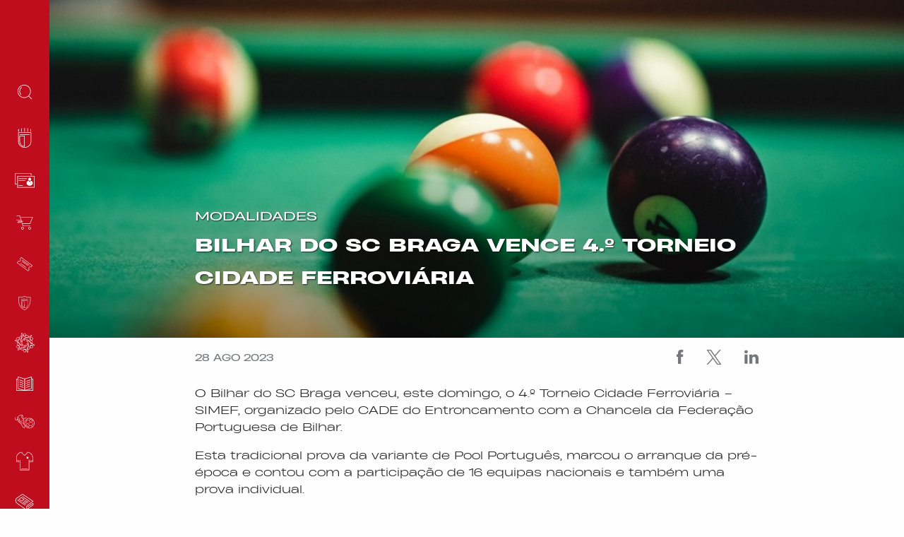

--- FILE ---
content_type: text/html; charset=UTF-8
request_url: https://scbraga.pt/bilhar-do-sc-braga-vence-4-o-torneio-cidade-ferroviaria/
body_size: 17439
content:

<!DOCTYPE html>
<html lang="pt-PT">

<head>
	<meta charset="UTF-8">
	<meta http-equiv="X-UA-Compatible" content="IE=edge">
	<meta name="viewport" content="width=device-width, initial-scale=1.0, minimum-scale=1.0, maximum-scale=1.0, user-scalable=no">
	<meta name="format-detection" content="telephone=no">
	<meta name="color-scheme" content="only light">
	<meta name="robots" content="nosnippet">

	<link rel="apple-touch-icon" sizes="180x180" href="https://scbraga.pt/wp-content/themes/scBragaWebsite/public/favicon/apple-touch-icon.png">
	<link rel="icon" type="image/png" sizes="32x32" href="https://scbraga.pt/wp-content/themes/scBragaWebsite/public/favicon/favicon-32x32.png">
	<link rel="icon" type="image/png" sizes="16x16" href="https://scbraga.pt/wp-content/themes/scBragaWebsite/public/favicon/favicon-16x16.png">
	<link rel="manifest" href="https://scbraga.pt/wp-content/themes/scBragaWebsite/public/favicon/site.webmanifest">
	<link rel="mask-icon" href="https://scbraga.pt/wp-content/themes/scBragaWebsite/public/favicon/safari-pinned-tab.svg" color="#d6001c">
	<meta name="msapplication-TileColor" content="#ffffff">
	<meta name="theme-color" content="#000000">

	<meta name="facebook-domain-verification" content="kybxw1nqrygkvc9fe04qnygkflspw8" />

	<meta name='robots' content='index, follow, max-image-preview:large, max-snippet:-1, max-video-preview:-1' />
	<!-- Pixel Cat Facebook Pixel Code -->
	<script>
	!function(f,b,e,v,n,t,s){if(f.fbq)return;n=f.fbq=function(){n.callMethod?
	n.callMethod.apply(n,arguments):n.queue.push(arguments)};if(!f._fbq)f._fbq=n;
	n.push=n;n.loaded=!0;n.version='2.0';n.queue=[];t=b.createElement(e);t.async=!0;
	t.src=v;s=b.getElementsByTagName(e)[0];s.parentNode.insertBefore(t,s)}(window,
	document,'script','https://connect.facebook.net/en_US/fbevents.js' );
	fbq( 'init', '1363259071014958' );	</script>
	<!-- DO NOT MODIFY -->
	<!-- End Facebook Pixel Code -->
	
	<!-- This site is optimized with the Yoast SEO plugin v18.5 - https://yoast.com/wordpress/plugins/seo/ -->
	<title>Bilhar do SC Braga vence 4.º Torneio Cidade Ferroviária - Sporting Clube de Braga</title>
	<link rel="canonical" href="https://scbraga.pt/bilhar-do-sc-braga-vence-4-o-torneio-cidade-ferroviaria/" />
	<meta property="og:locale" content="pt_PT" />
	<meta property="og:type" content="article" />
	<meta property="og:title" content="Bilhar do SC Braga vence 4.º Torneio Cidade Ferroviária - Sporting Clube de Braga" />
	<meta property="og:description" content="O Bilhar do SC Braga venceu, este domingo, o 4.º Torneio Cidade Ferroviária – SIMEF, organizado pelo CADE do Entroncamento com a Chancela da Federação Portuguesa de Bilhar. Esta tradicional prova da variante de Pool Português, marcou o arranque da pré-época e contou com a participação de 16 equipas nacionais e também uma prova individual. Na [&hellip;]" />
	<meta property="og:url" content="https://scbraga.pt/bilhar-do-sc-braga-vence-4-o-torneio-cidade-ferroviaria/" />
	<meta property="og:site_name" content="Sporting Clube de Braga" />
	<meta property="article:publisher" content="https://www.facebook.com/sportingclubedebraga/" />
	<meta property="article:published_time" content="2023-08-28T14:37:13+00:00" />
	<meta property="article:modified_time" content="2023-08-28T14:41:53+00:00" />
	<meta property="og:image" content="https://scbraga.pt/wp-content/uploads/2023/08/Bilhar-SC-Braga.jpg" />
	<meta property="og:image:width" content="1440" />
	<meta property="og:image:height" content="810" />
	<meta property="og:image:type" content="image/jpeg" />
	<meta name="twitter:card" content="summary_large_image" />
	<meta name="twitter:creator" content="@SCBragaOficial" />
	<meta name="twitter:site" content="@SCBragaOficial" />
	<meta name="twitter:label1" content="Escrito por" />
	<meta name="twitter:data1" content="Catarina Rodrigues" />
	<meta name="twitter:label2" content="Tempo estimado de leitura" />
	<meta name="twitter:data2" content="1 minuto" />
	<script type="application/ld+json" class="yoast-schema-graph">{"@context":"https://schema.org","@graph":[{"@type":"Organization","@id":"https://scbraga.pt/#organization","name":"SC Braga","url":"https://scbraga.pt/","sameAs":["https://www.facebook.com/sportingclubedebraga/","https://www.instagram.com/sportingclubedebraga/","https://pt.linkedin.com/company/scbraga","https://www.youtube.com/channel/UCp2R9JyHO-MFFR1ARzrLkMA","https://twitter.com/SCBragaOficial"],"logo":{"@type":"ImageObject","@id":"https://scbraga.pt/#logo","inLanguage":"pt-PT","url":"https://scbraga.pt/wp-content/uploads/2019/07/scbraga_facebook.jpg","contentUrl":"https://scbraga.pt/wp-content/uploads/2019/07/scbraga_facebook.jpg","width":1200,"height":630,"caption":"SC Braga"},"image":{"@id":"https://scbraga.pt/#logo"}},{"@type":"WebSite","@id":"https://scbraga.pt/#website","url":"https://scbraga.pt/","name":"Sporting Clube de Braga","description":"","publisher":{"@id":"https://scbraga.pt/#organization"},"potentialAction":[{"@type":"SearchAction","target":{"@type":"EntryPoint","urlTemplate":"https://scbraga.pt/?s={search_term_string}"},"query-input":"required name=search_term_string"}],"inLanguage":"pt-PT"},{"@type":"ImageObject","@id":"https://scbraga.pt/bilhar-do-sc-braga-vence-4-o-torneio-cidade-ferroviaria/#primaryimage","inLanguage":"pt-PT","url":"https://scbraga.pt/wp-content/uploads/2023/08/Bilhar-SC-Braga.jpg","contentUrl":"https://scbraga.pt/wp-content/uploads/2023/08/Bilhar-SC-Braga.jpg","width":1440,"height":810},{"@type":"WebPage","@id":"https://scbraga.pt/bilhar-do-sc-braga-vence-4-o-torneio-cidade-ferroviaria/#webpage","url":"https://scbraga.pt/bilhar-do-sc-braga-vence-4-o-torneio-cidade-ferroviaria/","name":"Bilhar do SC Braga vence 4.º Torneio Cidade Ferroviária - Sporting Clube de Braga","isPartOf":{"@id":"https://scbraga.pt/#website"},"primaryImageOfPage":{"@id":"https://scbraga.pt/bilhar-do-sc-braga-vence-4-o-torneio-cidade-ferroviaria/#primaryimage"},"datePublished":"2023-08-28T14:37:13+00:00","dateModified":"2023-08-28T14:41:53+00:00","breadcrumb":{"@id":"https://scbraga.pt/bilhar-do-sc-braga-vence-4-o-torneio-cidade-ferroviaria/#breadcrumb"},"inLanguage":"pt-PT","potentialAction":[{"@type":"ReadAction","target":["https://scbraga.pt/bilhar-do-sc-braga-vence-4-o-torneio-cidade-ferroviaria/"]}]},{"@type":"BreadcrumbList","@id":"https://scbraga.pt/bilhar-do-sc-braga-vence-4-o-torneio-cidade-ferroviaria/#breadcrumb","itemListElement":[{"@type":"ListItem","position":1,"name":"Home","item":"https://scbraga.pt/"},{"@type":"ListItem","position":2,"name":"Bilhar do SC Braga vence 4.º Torneio Cidade Ferroviária"}]},{"@type":"Article","@id":"https://scbraga.pt/bilhar-do-sc-braga-vence-4-o-torneio-cidade-ferroviaria/#article","isPartOf":{"@id":"https://scbraga.pt/bilhar-do-sc-braga-vence-4-o-torneio-cidade-ferroviaria/#webpage"},"author":{"@id":"https://scbraga.pt/#/schema/person/dfe01c5b8e5b114a123d02373412d8c7"},"headline":"Bilhar do SC Braga vence 4.º Torneio Cidade Ferroviária","datePublished":"2023-08-28T14:37:13+00:00","dateModified":"2023-08-28T14:41:53+00:00","mainEntityOfPage":{"@id":"https://scbraga.pt/bilhar-do-sc-braga-vence-4-o-torneio-cidade-ferroviaria/#webpage"},"wordCount":109,"publisher":{"@id":"https://scbraga.pt/#organization"},"image":{"@id":"https://scbraga.pt/bilhar-do-sc-braga-vence-4-o-torneio-cidade-ferroviaria/#primaryimage"},"thumbnailUrl":"https://scbraga.pt/wp-content/uploads/2023/08/Bilhar-SC-Braga.jpg","keywords":["Modalidades","Notícias"],"articleSection":["Modalidades"],"inLanguage":"pt-PT"},{"@type":"Person","@id":"https://scbraga.pt/#/schema/person/dfe01c5b8e5b114a123d02373412d8c7","name":"Catarina Rodrigues","image":{"@type":"ImageObject","@id":"https://scbraga.pt/#personlogo","inLanguage":"pt-PT","url":"https://secure.gravatar.com/avatar/5fbdfc663f3356199def9dd5ea545de9?s=96&d=mm&r=g","contentUrl":"https://secure.gravatar.com/avatar/5fbdfc663f3356199def9dd5ea545de9?s=96&d=mm&r=g","caption":"Catarina Rodrigues"}}]}</script>
	<!-- / Yoast SEO plugin. -->


<link rel='dns-prefetch' href='//fareharbor.com' />
<link rel='dns-prefetch' href='//536003033.collect.igodigital.com' />
<link rel='dns-prefetch' href='//www.googletagmanager.com' />

<link rel='stylesheet' id='wp-block-library-css'  href='https://scbraga.pt/wp-includes/css/dist/block-library/style.min.css?ver=5.8.1' type='text/css' media='all' />
<link rel='stylesheet' id='cookie-law-info-css'  href='https://scbraga.pt/wp-content/plugins/cookie-law-info/public/css/cookie-law-info-public.css?ver=2.1.2' type='text/css' media='all' />
<link rel='stylesheet' id='cookie-law-info-gdpr-css'  href='https://scbraga.pt/wp-content/plugins/cookie-law-info/public/css/cookie-law-info-gdpr.css?ver=2.1.2' type='text/css' media='all' />
<link rel='stylesheet' id='tippyjs-css'  href='https://scbraga.pt/wp-content/themes/scBragaWebsite/public/vendor/tippyjs/tippy.min.css?ver=0.5.6' type='text/css' media='1' />
<link rel='stylesheet' id='main-css'  href='https://scbraga.pt/wp-content/themes/scBragaWebsite/style.css?ver=0.5.6' type='text/css' media='all' />
<script type='text/javascript' src='https://scbraga.pt/wp-includes/js/jquery/jquery.min.js?ver=3.6.0' id='jquery-core-js'></script>
<script type='text/javascript' src='https://scbraga.pt/wp-includes/js/jquery/jquery-migrate.min.js?ver=3.3.2' id='jquery-migrate-js'></script>
<script type='text/javascript' id='cookie-law-info-js-extra'>
/* <![CDATA[ */
var Cli_Data = {"nn_cookie_ids":[],"cookielist":[],"non_necessary_cookies":[],"ccpaEnabled":"","ccpaRegionBased":"","ccpaBarEnabled":"","strictlyEnabled":["necessary","obligatoire"],"ccpaType":"gdpr","js_blocking":"1","custom_integration":"","triggerDomRefresh":"","secure_cookies":""};
var cli_cookiebar_settings = {"animate_speed_hide":"500","animate_speed_show":"500","background":"#FFF","border":"#b1a6a6c2","border_on":"","button_1_button_colour":"#c00d1e","button_1_button_hover":"#9a0a18","button_1_link_colour":"#fff","button_1_as_button":"1","button_1_new_win":"","button_2_button_colour":"#333","button_2_button_hover":"#292929","button_2_link_colour":"#444","button_2_as_button":"","button_2_hidebar":"","button_3_button_colour":"#dedfe0","button_3_button_hover":"#b2b2b3","button_3_link_colour":"#333333","button_3_as_button":"1","button_3_new_win":"","button_4_button_colour":"#dedfe0","button_4_button_hover":"#b2b2b3","button_4_link_colour":"#333333","button_4_as_button":"1","button_7_button_colour":"#c00d1e","button_7_button_hover":"#9a0a18","button_7_link_colour":"#fff","button_7_as_button":"1","button_7_new_win":"","font_family":"inherit","header_fix":"","notify_animate_hide":"1","notify_animate_show":"","notify_div_id":"#cookie-law-info-bar","notify_position_horizontal":"right","notify_position_vertical":"bottom","scroll_close":"","scroll_close_reload":"","accept_close_reload":"","reject_close_reload":"","showagain_tab":"","showagain_background":"#fff","showagain_border":"#000","showagain_div_id":"#cookie-law-info-again","showagain_x_position":"100px","text":"#333333","show_once_yn":"","show_once":"10000","logging_on":"","as_popup":"","popup_overlay":"1","bar_heading_text":"","cookie_bar_as":"banner","popup_showagain_position":"bottom-right","widget_position":"left"};
var log_object = {"ajax_url":"https:\/\/scbraga.pt\/wp-admin\/admin-ajax.php"};
/* ]]> */
</script>
<script type='text/javascript' src='https://scbraga.pt/wp-content/plugins/cookie-law-info/public/js/cookie-law-info-public.js?ver=2.1.2' id='cookie-law-info-js'></script>
<script type='text/javascript' src='https://536003033.collect.igodigital.com/collect.js' id='salesforce-head-js'></script>

<!-- Google Analytics snippet added by Site Kit -->
<script type='text/javascript' src='https://www.googletagmanager.com/gtag/js?id=UA-143374501-1' id='google_gtagjs-js' async></script>
<script type='text/javascript' id='google_gtagjs-js-after'>
window.dataLayer = window.dataLayer || [];function gtag(){dataLayer.push(arguments);}
gtag('set', 'linker', {"domains":["scbraga.pt"]} );
gtag("js", new Date());
gtag("set", "developer_id.dZTNiMT", true);
gtag("config", "UA-143374501-1", {"anonymize_ip":true});
</script>

<!-- End Google Analytics snippet added by Site Kit -->
<link rel="https://api.w.org/" href="https://scbraga.pt/wp-json/" /><link rel="alternate" type="application/json" href="https://scbraga.pt/wp-json/wp/v2/posts/291147" /><link rel="EditURI" type="application/rsd+xml" title="RSD" href="https://scbraga.pt/xmlrpc.php?rsd" />
<link rel="wlwmanifest" type="application/wlwmanifest+xml" href="https://scbraga.pt/wp-includes/wlwmanifest.xml" /> 
<meta name="generator" content="WordPress 5.8.1" />
<link rel='shortlink' href='https://scbraga.pt/?p=291147' />
<link rel="alternate" type="application/json+oembed" href="https://scbraga.pt/wp-json/oembed/1.0/embed?url=https%3A%2F%2Fscbraga.pt%2Fbilhar-do-sc-braga-vence-4-o-torneio-cidade-ferroviaria%2F" />
<link rel="alternate" type="text/xml+oembed" href="https://scbraga.pt/wp-json/oembed/1.0/embed?url=https%3A%2F%2Fscbraga.pt%2Fbilhar-do-sc-braga-vence-4-o-torneio-cidade-ferroviaria%2F&#038;format=xml" />
<meta name="generator" content="Site Kit by Google 1.45.0" /><style type="text/css">
.qtranxs_flag_pt {background-image: url(https://scbraga.pt/wp-content/plugins/qtranslate-xt-master/flags/pt.png); background-repeat: no-repeat;}
</style>
<link hreflang="pt" href="https://scbraga.pt/pt/bilhar-do-sc-braga-vence-4-o-torneio-cidade-ferroviaria/" rel="alternate" />
<link hreflang="x-default" href="https://scbraga.pt/bilhar-do-sc-braga-vence-4-o-torneio-cidade-ferroviaria/" rel="alternate" />
<meta name="generator" content="qTranslate-XT 3.5.1" />

<link rel="preload" as="font" href="https://scbraga.pt/wp-content/themes/scBragaWebsite/public/fonts/HeadingNow/ttf/Heading-Now-92-Light-Italic.ttf" crossorigin>
<link rel="preload" as="font" href="https://scbraga.pt/wp-content/themes/scBragaWebsite/public/fonts/HeadingNow/ttf/Heading-Now-92-Light.ttf" crossorigin>
<link rel="preload" as="font" href="https://scbraga.pt/wp-content/themes/scBragaWebsite/public/fonts/HeadingNow/ttf/Heading-Now-93-Book.ttf" crossorigin>
<link rel="preload" as="font" href="https://scbraga.pt/wp-content/themes/scBragaWebsite/public/fonts/HeadingNow/ttf/Heading-Now-94-Regular.ttf" crossorigin>
<link rel="preload" as="font" href="https://scbraga.pt/wp-content/themes/scBragaWebsite/public/fonts/HeadingNow/ttf/Heading-Now-95-Medium.ttf" crossorigin>
<link rel="preload" as="font" href="https://scbraga.pt/wp-content/themes/scBragaWebsite/public/fonts/HeadingNow/woff/Heading-Now-92-Light-Italic.woff" crossorigin>
<link rel="preload" as="font" href="https://scbraga.pt/wp-content/themes/scBragaWebsite/public/fonts/HeadingNow/woff/Heading-Now-92-Light.woff" crossorigin>
<link rel="preload" as="font" href="https://scbraga.pt/wp-content/themes/scBragaWebsite/public/fonts/HeadingNow/woff/Heading-Now-93-Book.woff" crossorigin>
<link rel="preload" as="font" href="https://scbraga.pt/wp-content/themes/scBragaWebsite/public/fonts/HeadingNow/woff/Heading-Now-94-Regular.woff" crossorigin>
<link rel="preload" as="font" href="https://scbraga.pt/wp-content/themes/scBragaWebsite/public/fonts/HeadingNow/woff/Heading-Now-95-Medium.woff" crossorigin>
<link rel="preload" as="font" href="https://scbraga.pt/wp-content/themes/scBragaWebsite/public/fonts/HeadingNow/woff2/Heading-Now-92-Light-Italic.woff2" crossorigin>
<link rel="preload" as="font" href="https://scbraga.pt/wp-content/themes/scBragaWebsite/public/fonts/HeadingNow/woff2/Heading-Now-92-Light.woff2" crossorigin>
<link rel="preload" as="font" href="https://scbraga.pt/wp-content/themes/scBragaWebsite/public/fonts/HeadingNow/woff2/Heading-Now-93-Book.woff2" crossorigin>
<link rel="preload" as="font" href="https://scbraga.pt/wp-content/themes/scBragaWebsite/public/fonts/HeadingNow/woff2/Heading-Now-94-Regular.woff2" crossorigin>
<link rel="preload" as="font" href="https://scbraga.pt/wp-content/themes/scBragaWebsite/public/fonts/HeadingNow/woff2/Heading-Now-95-Medium.woff2" crossorigin>      <meta name="onesignal" content="wordpress-plugin"/>
            <script>

      window.OneSignal = window.OneSignal || [];

      OneSignal.push( function() {
        OneSignal.SERVICE_WORKER_UPDATER_PATH = "OneSignalSDKUpdaterWorker.js.php";
                      OneSignal.SERVICE_WORKER_PATH = "OneSignalSDKWorker.js.php";
                      OneSignal.SERVICE_WORKER_PARAM = { scope: "/" };
        OneSignal.setDefaultNotificationUrl("https://scbraga.pt");
        var oneSignal_options = {};
        window._oneSignalInitOptions = oneSignal_options;

        oneSignal_options['wordpress'] = true;
oneSignal_options['appId'] = '20dd46d7-d7ee-4fa0-b161-322bb2d6c19e';
oneSignal_options['allowLocalhostAsSecureOrigin'] = true;
oneSignal_options['welcomeNotification'] = { };
oneSignal_options['welcomeNotification']['title'] = "SC Braga";
oneSignal_options['welcomeNotification']['message'] = "Obrigado por subscrever as notificações do SC Braga.";
oneSignal_options['welcomeNotification']['url'] = "https://scbraga.pt";
oneSignal_options['path'] = "https://scbraga.pt/wp-content/plugins/onesignal-free-web-push-notifications/sdk_files/";
oneSignal_options['safari_web_id'] = "SportingClubedeBraga";
oneSignal_options['promptOptions'] = { };
oneSignal_options['promptOptions']['actionMessage'] = "O SC Braga gostaria de lhe enviar notificações.";
oneSignal_options['promptOptions']['exampleNotificationTitleDesktop'] = "SC Braga";
oneSignal_options['promptOptions']['exampleNotificationTitleMobile'] = "SC Braga";
oneSignal_options['promptOptions']['acceptButtonText'] = "Aceitar";
oneSignal_options['promptOptions']['cancelButtonText'] = "Recusar";
oneSignal_options['promptOptions']['siteName'] = "https://scbraga.pt";
oneSignal_options['promptOptions']['autoAcceptTitle'] = "Aceitar";
              OneSignal.init(window._oneSignalInitOptions);
              OneSignal.showSlidedownPrompt();      });

      function documentInitOneSignal() {
        var oneSignal_elements = document.getElementsByClassName("OneSignal-prompt");

        var oneSignalLinkClickHandler = function(event) { OneSignal.push(['registerForPushNotifications']); event.preventDefault(); };        for(var i = 0; i < oneSignal_elements.length; i++)
          oneSignal_elements[i].addEventListener('click', oneSignalLinkClickHandler, false);
      }

      if (document.readyState === 'complete') {
           documentInitOneSignal();
      }
      else {
           window.addEventListener("load", function(event){
               documentInitOneSignal();
          });
      }
    </script>
<noscript><style id="rocket-lazyload-nojs-css">.rll-youtube-player, [data-lazy-src]{display:none !important;}</style></noscript>	<script>
		let oneSignalTags = ["noticias","entrevistas","next-games","quizz","galerias-treino","conferencias-imprensa","resumos-jogos","futebol-feminino","modalidades","institucional","live-game","kickoff","half-time","full-time","foul","chance","free-kick","corner-kick","penalty","goal","substitution","yellow-card","yellow-double-card","red","penalties"];
		OneSignal.push(function() {
			// OneSignal.deleteTags(oneSignalTags).then(function(tagsDeleted) {});
			OneSignal.sendTag("noticias", "true").then(function(tagsSent) {});

			/*OneSignal.sendTags(oneSignalTags).then(function(tagsSent) {
				// Callback called when tags have finished sending
			});*/
		});
	</script>
</head>

<body class="post-template-default single single-post postid-291147 single-format-standard is-loading">

	<a href="#web-site" title="Sporting Clube de Braga"></a>

	<h1 style="display:none">Sporting Clube de Braga</h1>

	<!-- <div id="website-loader"></div> -->

	<div id="website-loader">
<div class="loading-layout2">
    <div class="loading-layout2__wrapper">
        <div class="front logo spin-circle"></div>
        <div class="back logo spin-circle"></div>
    </div>
</div></div>

	<div id="main">

		<header>

			<div id="nav-menu" class="menu-layout3">
    <div class="menu-layout3__wrapper">

        <div class="top-bar">

            <button type="button" class="toggle hide-for-large">
                <span class="toggle__icon"></span>
            </button>

            <a title="Sporting Clube de Braga" href="https://scbraga.pt" class="brand">
                <img class="brand__logo" src="data:image/svg+xml,%3Csvg%20xmlns='http://www.w3.org/2000/svg'%20viewBox='0%200%200%200'%3E%3C/svg%3E" data-lazy-src="https://scbraga.pt/wp-content/themes/scBragaWebsite/public/img/menu/layout3/logo_original_5x.png" /><noscript><img class="brand__logo" src="https://scbraga.pt/wp-content/themes/scBragaWebsite/public/img/menu/layout3/logo_original_5x.png" /></noscript>
            </a>
            
        </div>

        <div class="menu">
            <div class="menu-logo">
                <a title="Sporting Clube de Braga" href="https://scbraga.pt">
                    <div class="menu-logo_left">
                        <div class="menu-logo_left__wrapper">
                            <img class="brand__logo" src="data:image/svg+xml,%3Csvg%20xmlns='http://www.w3.org/2000/svg'%20viewBox='0%200%200%200'%3E%3C/svg%3E" data-lazy-src="https://scbraga.pt/wp-content/themes/scBragaWebsite/public/img/menu/layout3/logo_original_5x.png" /><noscript><img class="brand__logo" src="https://scbraga.pt/wp-content/themes/scBragaWebsite/public/img/menu/layout3/logo_original_5x.png" /></noscript>
                        </div>
                    </div>

                    <div class="menu-logo_right">
                        <div class="menu-logo_right__wrapper">
                            <img class="brand__logo" src="data:image/svg+xml,%3Csvg%20xmlns='http://www.w3.org/2000/svg'%20viewBox='0%200%200%200'%3E%3C/svg%3E" data-lazy-src="https://scbraga.pt/wp-content/themes/scBragaWebsite/public/img/menu/layout3/scbraga_web.png" /><noscript><img class="brand__logo" src="https://scbraga.pt/wp-content/themes/scBragaWebsite/public/img/menu/layout3/scbraga_web.png" /></noscript>
                        </div>
                    </div>
                </a>
            </div>

            <div class="menu-search">

                <div class="search__icon">
                    <div class="icon"></div>
                </div>
                <div class="search__form">
                    <form role="search" method="get" id="quick-search" class="quick-search" action="https://scbraga.pt/">
                        

<div class="search-filter-layout1">
    <div class="search-filter-layout1__wrapper ">
        <input
            type="text"
            id="s"
            name="s"
            placeholder="Pesquisar"
            value=""
            autocomplete="off"
            >
    </div>
</div>
                    </form>
                </div>

            </div>

            <div class="menu-items">
                <div class="menu-items__left">
                    <nav>
                        <ul class="main-menu"><li id="menu-item-234" class="menu-item menu-item-type-custom menu-item-object-custom menu-item-has-children menu-item-234"><a target="_self"><div class="menu-item__icon"><div class="icon"></div></div><div class="menu-item__text">Clube/SAD</div></a>
<ul class="sub-menu">
	<li id="menu-item-233" class="menu-item menu-item-type-post_type menu-item-object-page menu-item-233"><a target="_self" href="https://scbraga.pt/historia/"><div class="menu-item__icon"><div class="icon"></div></div><div class="menu-item__text">História</div></a></li>
	<li id="menu-item-1089" class="menu-item menu-item-type-post_type menu-item-object-page menu-item-1089"><a target="_self" href="https://scbraga.pt/palmares/"><div class="menu-item__icon"><div class="icon"></div></div><div class="menu-item__text">Palmarés</div></a></li>
	<li id="menu-item-91895" class="menu-item menu-item-type-post_type menu-item-object-page menu-item-91895"><a target="_blank" rel="noopener" href="https://scbraga.pt/estrutura/"><div class="menu-item__icon"><div class="icon"></div></div><div class="menu-item__text">Estrutura</div></a></li>
	<li id="menu-item-1188" class="menu-item menu-item-type-post_type menu-item-object-page menu-item-1188"><a target="_self" href="https://scbraga.pt/estadio/"><div class="menu-item__icon"><div class="icon"></div></div><div class="menu-item__text">Estádio</div></a></li>
	<li id="menu-item-1215" class="menu-item menu-item-type-post_type menu-item-object-page menu-item-1215"><a target="_self" href="https://scbraga.pt/administrativo/"><div class="menu-item__icon"><div class="icon"></div></div><div class="menu-item__text">Documentos</div></a></li>
	<li id="menu-item-114493" class="menu-item menu-item-type-post_type menu-item-object-page menu-item-114493"><a target="_self" href="https://scbraga.pt/bilhetica-2023-2024/"><div class="menu-item__icon"><div class="icon"></div></div><div class="menu-item__text">Bilhética 2025/2026</div></a></li>
	<li id="menu-item-3213" class="menu-item menu-item-type-post_type menu-item-object-page menu-item-3213"><a target="_self" href="https://scbraga.pt/lugares-anuais/"><div class="menu-item__icon"><div class="icon"></div></div><div class="menu-item__text">Lugares Anuais</div></a></li>
	<li id="menu-item-91883" class="menu-item menu-item-type-post_type menu-item-object-page menu-item-91883"><a target="_blank" rel="noopener" href="https://scbraga.pt/visitas-guiadas-stadium-tour/"><div class="menu-item__icon"><div class="icon"></div></div><div class="menu-item__text">Visitas Guiadas/Stadium Tour</div></a></li>
</ul>
</li>
<li id="menu-item-112797" class="menu-item menu-item-type-post_type menu-item-object-page menu-item-112797"><a target="_self" href="https://scbraga.pt/area-de-socio/"><div class="menu-item__icon"><div class="icon"></div></div><div class="menu-item__text">Área de Sócio</div></a></li>
<li id="menu-item-436894" class="menu-item menu-item-type-custom menu-item-object-custom menu-item-436894"><a target="_blank" rel="noopener" href="https://store.scbraga.pt/"><div class="menu-item__icon"><div class="icon"></div></div><div class="menu-item__text">Loja</div></a></li>
<li id="menu-item-498960" class="menu-item menu-item-type-custom menu-item-object-custom menu-item-498960"><a target="_blank" rel="noopener" href="https://smartfan.tickets/scbraga/"><div class="menu-item__icon"><div class="icon"></div></div><div class="menu-item__text">Bilheteira</div></a></li>
<li id="menu-item-92431" class="menu-item menu-item-type-post_type menu-item-object-page menu-item-92431"><a target="_blank" rel="noopener" href="https://scbraga.pt/parceiros/"><div class="menu-item__icon"><div class="icon"></div></div><div class="menu-item__text">Universo Braga</div></a></li>
<li id="menu-item-127251" class="menu-item menu-item-type-post_type menu-item-object-page menu-item-127251"><a target="_blank" rel="noopener" href="https://scbraga.pt/sc-braga-solidario/"><div class="menu-item__icon"><div class="icon"></div></div><div class="menu-item__text">SC Braga Solidário</div></a></li>
<li id="menu-item-269748" class="menu-item menu-item-type-post_type menu-item-object-page menu-item-269748"><a target="_blank" rel="noopener" href="https://scbraga.pt/sc-braga-education/"><div class="menu-item__icon"><div class="icon"></div></div><div class="menu-item__text">SC Braga Education</div></a></li>
<li id="menu-item-698" class="menu-item menu-item-type-taxonomy menu-item-object-modalidade menu-item-has-children menu-item-698"><a target="_self" href="https://scbraga.pt/modalidade/futebol/"><div class="menu-item__icon"><div class="icon"></div></div><div class="menu-item__text">Futebol</div></a>
<ul class="sub-menu">
	<li id="menu-item-1018" class="menu-item menu-item-type-post_type menu-item-object-equipa menu-item-1018"><a target="_self" href="https://scbraga.pt/equipa/equipa-principal/"><div class="menu-item__icon"><div class="icon"></div></div><div class="menu-item__text">Equipa Principal</div></a></li>
	<li id="menu-item-1017" class="menu-item menu-item-type-post_type menu-item-object-equipa menu-item-1017"><a target="_self" href="https://scbraga.pt/equipa/equipa-b/"><div class="menu-item__icon"><div class="icon"></div></div><div class="menu-item__text">Equipa B</div></a></li>
	<li id="menu-item-1016" class="menu-item menu-item-type-post_type menu-item-object-equipa menu-item-1016"><a target="_self" href="https://scbraga.pt/equipa/sc-braga-sub-23/"><div class="menu-item__icon"><div class="icon"></div></div><div class="menu-item__text">Sub-23</div></a></li>
	<li id="menu-item-1015" class="menu-item menu-item-type-post_type menu-item-object-equipa menu-item-1015"><a target="_self" href="https://scbraga.pt/equipa/sc-braga-feminino/"><div class="menu-item__icon"><div class="icon"></div></div><div class="menu-item__text">SC Braga Feminino</div></a></li>
	<li id="menu-item-1030" class="menu-item menu-item-type-post_type menu-item-object-page menu-item-has-children menu-item-1030"><a target="_self" href="https://scbraga.pt/formacao/"><div class="menu-item__icon"><div class="icon"></div></div><div class="menu-item__text">Formação</div></a>
	<ul class="sub-menu">
		<li id="menu-item-1035" class="menu-item menu-item-type-post_type menu-item-object-equipa menu-item-1035"><a target="_self" href="https://scbraga.pt/equipa/sub-19/"><div class="menu-item__icon"><div class="icon"></div></div><div class="menu-item__text">Sub-19</div></a></li>
		<li id="menu-item-1034" class="menu-item menu-item-type-post_type menu-item-object-equipa menu-item-1034"><a target="_self" href="https://scbraga.pt/equipa/sub-17/"><div class="menu-item__icon"><div class="icon"></div></div><div class="menu-item__text">Sub-17</div></a></li>
		<li id="menu-item-1033" class="menu-item menu-item-type-post_type menu-item-object-equipa menu-item-1033"><a target="_self" href="https://scbraga.pt/equipa/sub-15/"><div class="menu-item__icon"><div class="icon"></div></div><div class="menu-item__text">Sub-15</div></a></li>
		<li id="menu-item-1031" class="menu-item menu-item-type-post_type menu-item-object-page menu-item-1031"><a target="_self" href="https://scbraga.pt/gverreiros-do-futuro/"><div class="menu-item__icon"><div class="icon"></div></div><div class="menu-item__text">Gverreiros do Futuro</div></a></li>
		<li id="menu-item-1032" class="menu-item menu-item-type-post_type menu-item-object-page menu-item-1032"><a target="_self" href="https://scbraga.pt/escola-de-guarda-redes/"><div class="menu-item__icon"><div class="icon"></div></div><div class="menu-item__text">Escola de Guarda-Redes</div></a></li>
	</ul>
</li>
</ul>
</li>
<li id="menu-item-240" class="menu-item menu-item-type-custom menu-item-object-custom menu-item-has-children menu-item-240"><a target="_blank" rel="noopener"><div class="menu-item__icon"><div class="icon"></div></div><div class="menu-item__text">Modalidades</div></a>
<ul class="sub-menu">
	<li id="menu-item-703" class="menu-item menu-item-type-taxonomy menu-item-object-modalidade menu-item-703"><a target="_self" href="https://scbraga.pt/modalidade/atletismo/"><div class="menu-item__icon"><div class="icon"></div></div><div class="menu-item__text">Atletismo</div></a></li>
	<li id="menu-item-702" class="menu-item menu-item-type-taxonomy menu-item-object-modalidade menu-item-702"><a target="_self" href="https://scbraga.pt/modalidade/basquetebol/"><div class="menu-item__icon"><div class="icon"></div></div><div class="menu-item__text">Basquetebol</div></a></li>
	<li id="menu-item-1037" class="menu-item menu-item-type-taxonomy menu-item-object-modalidade current-post-ancestor current-menu-parent current-post-parent menu-item-1037"><a target="_self" href="https://scbraga.pt/modalidade/bilhar/"><div class="menu-item__icon"><div class="icon"></div></div><div class="menu-item__text">Bilhar</div></a></li>
	<li id="menu-item-1038" class="menu-item menu-item-type-taxonomy menu-item-object-modalidade menu-item-1038"><a target="_self" href="https://scbraga.pt/modalidade/boccia/"><div class="menu-item__icon"><div class="icon"></div></div><div class="menu-item__text">Boccia</div></a></li>
	<li id="menu-item-701" class="menu-item menu-item-type-taxonomy menu-item-object-modalidade menu-item-701"><a target="_self" href="https://scbraga.pt/modalidade/futsal/"><div class="menu-item__icon"><div class="icon"></div></div><div class="menu-item__text">Futsal</div></a></li>
	<li id="menu-item-704" class="menu-item menu-item-type-taxonomy menu-item-object-modalidade menu-item-704"><a target="_self" href="https://scbraga.pt/modalidade/kickboxing-boxe-muay-thai/"><div class="menu-item__icon"><div class="icon"></div></div><div class="menu-item__text">Kickboxing | Boxe | Muay Thai</div></a></li>
	<li id="menu-item-705" class="menu-item menu-item-type-taxonomy menu-item-object-modalidade menu-item-705"><a target="_self" href="https://scbraga.pt/modalidade/natacao/"><div class="menu-item__icon"><div class="icon"></div></div><div class="menu-item__text">Natação</div></a></li>
	<li id="menu-item-1041" class="menu-item menu-item-type-taxonomy menu-item-object-modalidade menu-item-1041"><a target="_self" href="https://scbraga.pt/modalidade/taekwondo/"><div class="menu-item__icon"><div class="icon"></div></div><div class="menu-item__text">Taekwondo</div></a></li>
	<li id="menu-item-1042" class="menu-item menu-item-type-taxonomy menu-item-object-modalidade menu-item-1042"><a target="_self" href="https://scbraga.pt/modalidade/voleibol/"><div class="menu-item__icon"><div class="icon"></div></div><div class="menu-item__text">Voleibol</div></a></li>
	<li id="menu-item-1040" class="menu-item menu-item-type-taxonomy menu-item-object-modalidade menu-item-1040"><a target="_self" href="https://scbraga.pt/modalidade/karate/"><div class="menu-item__icon"><div class="icon"></div></div><div class="menu-item__text">Karaté</div></a></li>
	<li id="menu-item-1036" class="menu-item menu-item-type-taxonomy menu-item-object-modalidade menu-item-1036"><a target="_self" href="https://scbraga.pt/modalidade/badminton/"><div class="menu-item__icon"><div class="icon"></div></div><div class="menu-item__text">Badminton</div></a></li>
	<li id="menu-item-700" class="menu-item menu-item-type-taxonomy menu-item-object-modalidade menu-item-700"><a target="_self" href="https://scbraga.pt/modalidade/esports/"><div class="menu-item__icon"><div class="icon"></div></div><div class="menu-item__text">eSports</div></a></li>
</ul>
</li>
<li id="menu-item-249" class="menu-item menu-item-type-post_type menu-item-object-page menu-item-249"><a target="_self" href="https://scbraga.pt/noticias/"><div class="menu-item__icon"><div class="icon"></div></div><div class="menu-item__text">Notícias</div></a></li>
<li id="menu-item-1947" class="menu-item menu-item-type-custom menu-item-object-custom menu-item-has-children menu-item-1947"><a target="_blank" rel="noopener"><div class="menu-item__icon"><div class="icon"></div></div><div class="menu-item__text">Corporate</div></a>
<ul class="sub-menu">
	<li id="menu-item-1950" class="menu-item menu-item-type-post_type menu-item-object-page menu-item-1950"><a target="_self" href="https://scbraga.pt/camarotes/"><div class="menu-item__icon"><div class="icon"></div></div><div class="menu-item__text">Camarotes</div></a></li>
	<li id="menu-item-1949" class="menu-item menu-item-type-post_type menu-item-object-page menu-item-1949"><a target="_self" href="https://scbraga.pt/tribuna-prestige/"><div class="menu-item__icon"><div class="icon"></div></div><div class="menu-item__text">Tribuna Prestige</div></a></li>
	<li id="menu-item-1948" class="menu-item menu-item-type-post_type menu-item-object-page menu-item-1948"><a target="_self" href="https://scbraga.pt/executive-seats/"><div class="menu-item__icon"><div class="icon"></div></div><div class="menu-item__text">Executive Seats</div></a></li>
	<li id="menu-item-1953" class="menu-item menu-item-type-post_type menu-item-object-page menu-item-1953"><a target="_self" href="https://scbraga.pt/contactos-corporate/"><div class="menu-item__icon"><div class="icon"></div></div><div class="menu-item__text">Contactos Corporate</div></a></li>
</ul>
</li>
</ul>
                        <div class="quick-access-links">

                            <ul>
                            
                            
                            <li>
                                <a title="Conta de Utilizador" href="https://scbraga.pt/login/?source_blog=1&source_post=291147" target="_self">
                                    <div class="item__icon">
                                        <div class="icon link-user "></div>
                                    </div>
                                    <div class="item__text">Conta de Utilizador</div>
                                </a>
                            </li>
    
                            
                            <li>
                                <a title="SCB Next" href="https://next.scbraga.pt" target="_blank">
                                    <div class="item__icon">
                                        <div class="icon link-next "></div>
                                    </div>
                                    <div class="item__text">SCB Next</div>
                                </a>
                            </li>
    
                            
                            <li>
                                <a title="Contactos" href="https://scbraga.pt/contactos-gerais/" target="_blank">
                                    <div class="item__icon">
                                        <div class="icon link-agenda "></div>
                                    </div>
                                    <div class="item__text">Contactos</div>
                                </a>
                            </li>
    
                            
                            <li>
                                <a title="Cidade Desportiva" href="https://scbraga.pt/cidade-desportiva/" target="_blank">
                                    <div class="item__icon">
                                        <div class="icon link-sports-city "></div>
                                    </div>
                                    <div class="item__text">Cidade Desportiva</div>
                                </a>
                            </li>
    
                            
                            </ul>
                        
                        </div>

                    </nav>
                </div>
            </div>
        </div>
    </div>
</div>


		</header>

		<main>
    <div id="content-full">

        <div class="content-full-inner">

            <div class="content-full-inner-inner__content columns small-12 medium-12 large-12 nopadding">

                <div class="content-full-inner-inner__content-inner columns small-12 medium-12 large-12 nopadding">
                    
                
<article class="columns small-12 nopadding">

    <div class="article__wrapper columns small-12 nopadding">

        
        <header class="article-top columns small-12 nopadding">

            
<div class="full-image-content-layout2">

    <div class="full-image-content-layout2__image">
        <img 
        data-src="https://scbraga.pt/wp-content/uploads/2022/11/Topo-Bilhar-1.jpg" 
        alt=""
        loading="lazy"
        class="lazyload"
        >
    </div>

    <div class="full-image-content-layout2__content small-10 small-offset-1 end">
                <span class="category columns small-12">Modalidades</span>
                <div class="title columns small-12">Bilhar do SC Braga vence 4.º Torneio Cidade Ferroviária</div>
    </div>

</div>

            
        </header>

        
        
        <div class="article-body columns small-10 small-offset-1 end">

        
                        
            <time datetime="2023-08-28 15:37:13" class="article-body__time columns small-12 medium-4 large-3 nopadding" pubdate>28 Ago 2023</time>

            <div class="article-body__social columns small-12 medium-8 large-9 nopadding">
                <ul>
                    <li class="facebook-share"><svg xmlns="http://www.w3.org/2000/svg" width="8" height="16" viewBox="0 0 8 16"><path fill="#FFF" d="M4.964 16V8h2.209l.293-2.758H4.964l.004-1.38c0-.72.068-1.105 1.101-1.105h1.38V0H5.242C2.588 0 1.654 1.338 1.654 3.587v1.655H0V8h1.654V16h3.31z"/></svg></li>
                    <li class="twitter-share"><svg width="20" height="20" viewBox="0 0 20 20" fill="none" xmlns="http://www.w3.org/2000/svg">
<path d="M11.9047 8.46961L19.3513 0H17.5873L11.1187 7.35254L5.956 0H0L7.80867 11.1194L0 20H1.764L8.59067 12.2338L14.044 20H20M2.40067 1.30158H5.11067L17.586 18.7624H14.8753" fill="white"/>
</svg>
</li>
                    <li class="linkedin-share"><svg xmlns="http://www.w3.org/2000/svg" width="16" height="16" viewBox="0 0 16 16"><path fill="#FFF" d="M3.632 5.444v10.304H.202V5.444h3.43zm.226-3.187c0 .99-.745 1.781-1.94 1.781h-.022C.744 4.038 0 3.246 0 2.257 0 1.247.767.477 1.94.477s1.896.77 1.918 1.78zM16 9.84v5.908h-3.43v-5.512c0-1.385-.496-2.33-1.737-2.33-.948 0-1.512.637-1.76 1.252-.09.221-.113.528-.113.836v5.755H5.53s.046-9.337 0-10.304h3.43v1.46c.455-.702 1.27-1.702 3.091-1.702C14.308 5.203 16 6.676 16 9.84z"/></svg></li>
                </ul>
            </div>

            
            <div class="article-body__content global-content columns small-12 nopadding"><p class="p1">O Bilhar do SC Braga venceu, este domingo, o 4.º Torneio Cidade Ferroviária – SIMEF, organizado pelo CADE do Entroncamento<span class="Apple-converted-space"> </span>com a Chancela da Federação Portuguesa de Bilhar.</p>
<p class="p1">Esta tradicional prova da variante de Pool Português, marcou o arranque da pré-época e contou com a participação de 16 equipas nacionais e também uma prova individual.</p>
<p class="p1">Na vertente de equipas, o SC Braga venceu, por 9-5, a Académica de Coimbra na final do respetivo torneio. Esta equipa foi composta pelos atletas, Miguel Freitas, Joaquim Cardoso, João Roque e José Martins.</p>

		<style type="text/css">
			#gallery-1 {
				margin: auto;
			}
			#gallery-1 .gallery-item {
				float: left;
				margin-top: 10px;
				text-align: center;
				width: 100%;
			}
			#gallery-1 img {
				border: 2px solid #cfcfcf;
			}
			#gallery-1 .gallery-caption {
				margin-left: 0;
			}
			/* see gallery_shortcode() in wp-includes/media.php */
		</style>
		<div id='gallery-1' class='gallery galleryid-291147 gallery-columns-1 gallery-size-large'><dl class='gallery-item'>
			<dt class='gallery-icon landscape'>
				<a href='https://scbraga.pt/bilhar-do-sc-braga-vence-4-o-torneio-cidade-ferroviaria/bilhar-sc-braga-2/'><img width="1024" height="576" src="data:image/svg+xml,%3Csvg%20xmlns='http://www.w3.org/2000/svg'%20viewBox='0%200%201024%20576'%3E%3C/svg%3E" class="attachment-large size-large" alt="" data-lazy-srcset="https://scbraga.pt/wp-content/uploads/2023/08/Bilhar-SC-Braga-1024x576.jpg 1024w, https://scbraga.pt/wp-content/uploads/2023/08/Bilhar-SC-Braga-300x169.jpg 300w, https://scbraga.pt/wp-content/uploads/2023/08/Bilhar-SC-Braga-768x432.jpg 768w, https://scbraga.pt/wp-content/uploads/2023/08/Bilhar-SC-Braga.jpg 1440w" data-lazy-sizes="(max-width: 1024px) 100vw, 1024px" data-lazy-src="https://scbraga.pt/wp-content/uploads/2023/08/Bilhar-SC-Braga-1024x576.jpg" /><noscript><img width="1024" height="576" src="https://scbraga.pt/wp-content/uploads/2023/08/Bilhar-SC-Braga-1024x576.jpg" class="attachment-large size-large" alt="" srcset="https://scbraga.pt/wp-content/uploads/2023/08/Bilhar-SC-Braga-1024x576.jpg 1024w, https://scbraga.pt/wp-content/uploads/2023/08/Bilhar-SC-Braga-300x169.jpg 300w, https://scbraga.pt/wp-content/uploads/2023/08/Bilhar-SC-Braga-768x432.jpg 768w, https://scbraga.pt/wp-content/uploads/2023/08/Bilhar-SC-Braga.jpg 1440w" sizes="(max-width: 1024px) 100vw, 1024px" /></noscript></a>
			</dt></dl><br style="clear: both" />
		</div>

</div>

        </div>

                
        
        <div class="article-related columns small-10 small-offset-1 nopadding end">

        
<div class="title-layout3 columns small-12 nopadding">
    <div class="title-layout3__wrapper">
        <div class="text">Relacionado</div>
    </div>
</div>
<div class="items columns small-12 nopadding"><div class="columns small-12 medium-6 large-4">
<div class="single-item-layout1 ">

    <div class="single-item-layout1__wrapper">

                <a href="https://scbraga.pt/broderick-robinson-totalmente-focados-para-garantirmos-a-vitoria/" title="Broderick Robinson: &#8220;Totalmente focados  para garantirmos a vitória&#8221;">
        
        <div class="item">
            <div class="image">
                <img 
                class="lazyload" data-src="https://scbraga.pt/wp-content/uploads/2026/01/robinson-1-604x444.jpg" 
                alt=""
                loading="lazy"
                >
            </div>

            <div class="info">
                <div class="info__date-category">
                    <div class="date">17 Jan</div>
                                        <div class="category">Modalidades</div>
                                    </div>
                <div class="info__title ellipsis-dots">Broderick Robinson: &#8220;Totalmente focados  para garantirmos a vitória&#8221;</div>
                                <div class="info__excerpt ellipsis-dots">A equipa sénior masculina de basquetebol do SC Braga disputa, este domingo, os quartos de final da Taça de Portugal no terreno do Galitos do Barreiro. O encontro está marcado para as 16h00, no Pavilhão Municipal Professor Luís de Carvalho. Na antevisão da partida, Broderick Robinson afirmou que a equipa se preparou da melhor forma [&hellip;]</div>
                            </div>
        </div>

                </a>
        
    </div>

</div>
</div><div class="columns small-12 medium-6 large-4">
<div class="single-item-layout1 ">

    <div class="single-item-layout1__wrapper">

                <a href="https://scbraga.pt/caroline-godoi-dar-o-maximo-para-regressar-a-casa-com-um-bom-resultado/" title="Caroline Godoi: &#8220;Dar o máximo para regressar a casa com um bom resultado&#8221;">
        
        <div class="item">
            <div class="image">
                <img 
                class="lazyload" data-src="https://scbraga.pt/wp-content/uploads/2026/01/destaque_caroline-604x444.jpg" 
                alt=""
                loading="lazy"
                >
            </div>

            <div class="info">
                <div class="info__date-category">
                    <div class="date">17 Jan</div>
                                        <div class="category">Modalidades</div>
                                    </div>
                <div class="info__title ellipsis-dots">Caroline Godoi: &#8220;Dar o máximo para regressar a casa com um bom resultado&#8221;</div>
                                <div class="info__excerpt ellipsis-dots">A equipa sénior de voleibol do SC Braga desloca-se, este domingo, ao terreno do PV Colégio Efanor em jogo da 15.ª jornada da Liga Solverde. O encontro está marcado para as 16h, no Pavilhão Colégio Efanor.  Na antevisão da partida, Caroline Godoi destacou que, apesar do curto intervalo entre o jogo das competições europeias e [&hellip;]</div>
                            </div>
        </div>

                </a>
        
    </div>

</div>
</div><div class="columns small-12 medium-6 large-4 hide-for-medium-only">
<div class="single-item-layout1 ">

    <div class="single-item-layout1__wrapper">

                <a href="https://scbraga.pt/sofia-moreira-o-jogo-coletivo-vai-ser-a-chave-para-alcancar-a-vitoria/" title="Sofia Moreira: &#8220;O jogo coletivo vai ser a chave para alcançar a vitória&#8221;">
        
        <div class="item">
            <div class="image">
                <img 
                class="lazyload" data-src="https://scbraga.pt/wp-content/uploads/2026/01/Destaque-sofia-moreira-604x444.jpg" 
                alt=""
                loading="lazy"
                >
            </div>

            <div class="info">
                <div class="info__date-category">
                    <div class="date">17 Jan</div>
                                        <div class="category">Modalidades</div>
                                    </div>
                <div class="info__title ellipsis-dots">Sofia Moreira: &#8220;O jogo coletivo vai ser a chave para alcançar a vitória&#8221;</div>
                                <div class="info__excerpt ellipsis-dots">A equipa sénior feminina de basquetebol do SC Braga desloca-se, este domingo, ao reduto do Maia Basket Clube em jogo referente à 13.ª jornada da I Divisão Feminina de Basquetebol. O encontro está marcado para as 11h30, no Pavilhão Municipal Nortecoope. Em antevisão ao jogo, Sofia Moreira afirmou ser essencial manter a consistência defensiva para [&hellip;]</div>
                            </div>
        </div>

                </a>
        
    </div>

</div>
</div></div>
        </div>

        
    </div>

</article>

                </div>

            </div>

        </div>

        			
			</main>

			<footer>

								<div class="columns small-12 nopadding">

									
					<div class="columns small-12 medium-6 nopadding">

						<div class="social-networks">
							<div class="display-table">
								<div class="display-table-cell">

														
								<a href="https://www.facebook.com/SCBragaOficial" title="Link para Facebook" target="_blank">
									<div class="social-network social-network--facebook">
										<svg xmlns="http://www.w3.org/2000/svg" width="8" height="16" viewBox="0 0 8 16"><path fill="#FFF" d="M4.964 16V8h2.209l.293-2.758H4.964l.004-1.38c0-.72.068-1.105 1.101-1.105h1.38V0H5.242C2.588 0 1.654 1.338 1.654 3.587v1.655H0V8h1.654V16h3.31z"/></svg>									</div>
								</a>

														
								<a href="https://twitter.com/SCBragaOficial" title="Link para Twitter" target="_blank">
									<div class="social-network social-network--twitter">
										<svg width="20" height="20" viewBox="0 0 20 20" fill="none" xmlns="http://www.w3.org/2000/svg">
<path d="M11.9047 8.46961L19.3513 0H17.5873L11.1187 7.35254L5.956 0H0L7.80867 11.1194L0 20H1.764L8.59067 12.2338L14.044 20H20M2.40067 1.30158H5.11067L17.586 18.7624H14.8753" fill="white"/>
</svg>
									</div>
								</a>

														
								<a href="https://www.instagram.com/sportingclubedebraga/" title="Link para Instagram" target="_blank">
									<div class="social-network social-network--instagram">
										<svg xmlns="http://www.w3.org/2000/svg" width="16" height="16" viewBox="0 0 16 16"><path fill="#FFF" d="M7.125.002H8c2.606 0 2.914.01 3.943.057.952.043 1.468.202 1.812.336.456.176.78.388 1.122.73.341.341.553.666.73 1.122.134.343.293.86.336 1.811C15.99 5.087 16 5.396 16 8c0 2.605-.01 2.914-.057 3.942-.043.952-.202 1.468-.336 1.812-.177.455-.389.78-.73 1.12a3.018 3.018 0 0 1-1.122.73c-.343.135-.86.294-1.812.337-1.028.047-1.337.057-3.943.057s-2.914-.01-3.943-.057c-.952-.044-1.468-.203-1.812-.336a3.023 3.023 0 0 1-1.123-.73 3.025 3.025 0 0 1-.73-1.122C.26 13.41.1 12.893.056 11.942.01 10.912 0 10.604 0 7.998s.01-2.914.056-3.942C.1 3.104.26 2.588.392 2.244c.177-.456.389-.78.73-1.122a3.029 3.029 0 0 1 1.123-.73c.344-.135.86-.293 1.812-.337.9-.04 1.249-.053 3.068-.055v.002zm6.084 1.62a1.17 1.17 0 1 0 0 2.343 1.17 1.17 0 0 0 0-2.343zM8 2.992a5.012 5.012 0 1 0 0 10.023A5.012 5.012 0 0 0 8 2.991zM8 4.75a3.253 3.253 0 1 1 0 6.505A3.253 3.253 0 0 1 8 4.75z"/></svg>									</div>
								</a>

														
								<a href="https://linkedin.com/company/scbraga" title="Link para LinkedIn" target="_blank">
									<div class="social-network social-network--linkedin">
										<svg xmlns="http://www.w3.org/2000/svg" width="16" height="16" viewBox="0 0 16 16"><path fill="#FFF" d="M3.632 5.444v10.304H.202V5.444h3.43zm.226-3.187c0 .99-.745 1.781-1.94 1.781h-.022C.744 4.038 0 3.246 0 2.257 0 1.247.767.477 1.94.477s1.896.77 1.918 1.78zM16 9.84v5.908h-3.43v-5.512c0-1.385-.496-2.33-1.737-2.33-.948 0-1.512.637-1.76 1.252-.09.221-.113.528-.113.836v5.755H5.53s.046-9.337 0-10.304h3.43v1.46c.455-.702 1.27-1.702 3.091-1.702C14.308 5.203 16 6.676 16 9.84z"/></svg>									</div>
								</a>

														
								<a href="https://www.youtube.com/user/1921scbraga" title="Link para Youtube" target="_blank">
									<div class="social-network social-network--youtube">
										<svg xmlns="http://www.w3.org/2000/svg" width="20" height="14" viewBox="0 0 20 14"><path fill="#FFF" d="M8 10V4l5.196 3L8 10zm11.582-7.814A2.504 2.504 0 0 0 17.814.418C16.254 0 10 0 10 0S3.746 0 2.186.418c-.86.23-1.538.908-1.768 1.768C0 3.746 0 7 0 7s0 3.254.418 4.814c.23.86.907 1.538 1.768 1.768C3.746 14 10 14 10 14s6.254 0 7.814-.418a2.504 2.504 0 0 0 1.768-1.768C20 10.254 20 7 20 7s0-3.254-.418-4.814z"/></svg>									</div>
								</a>

								
								</div>
							</div>
						</div>

					</div>

									
					<div class="columns small-12 medium-6 nopadding">

												<a href="https://scbraga.pt/visitas-guiadas-stadium-tour/" title="VISITAS GUIADAS | STADIUM TOUR" target="_blank">
						
						<div class="banner">
							<div class="display-table">
								<div class="display-table-cell">VISITAS GUIADAS | STADIUM TOUR</div>
							</div>
						</div>

												</a>
						
					</div>

								
				</div>

								<div class="columns small-12 nopadding">
						
					<div class="columns small-10 small-centered">
				
					
<div id="footer-newsletter-subscription" class="form-subscription-layout1 columns small-12 nopadding">

    <div class="form-subscription-layout1__wrapper">

        <div class="columns small-12 nopadding">

                        <div class="inputs columns small-12 large-9 nopadding">
                <div class="columns small-offset-1 medium-offset-0 small-10 medium-6 end">
                    <label for="name">Nome</label>
                    <input type="text" name="name" id="name" placeholder="Escrever Nome">
                </div>
                <div class="columns small-offset-1 medium-offset-0 small-10 medium-6 end">
                    <label for="email">Email</label>
                    <input type="email" name="email" id="email" placeholder="Escrever Email">
                </div>
            </div>

                        <div class="submit columns small-12 large-3 nopadding">
                <button type="submit">subscrever</button>
            </div>

        </div>

        <div class="columns small-12 nopadding">

            <p class="terms-conditions">Ao subscrever estará a concordar com os nossos&nbsp;<span><a href="https://scbraga.pt/politica-privacidade/" title="Termos e Condições">Termos e Condições</a></span></p>

        </div>

    </div>

</div>

					</div>

				</div>

								<div class="columns small-12 nopadding">

					<div class="columns small-10 small-centered">

					
<div id="footer-sponsorships" class="inline-elements-layout1">

    <div class="inline-elements-layout1__wrapper">

        <div class="content">

            <div class="content__wrapper">

                <!-- <div class="display-table">

                    <div class="display-table-cell"> -->

                    
                                                <a title="Link para https://www.solverde.pt/casino" href="https://www.solverde.pt/casino" target="_blank">
                                                
                        <img 
                        class="lazyload" data-src="https://scbraga.pt/wp-content/uploads/2025/06/SOLVERDE.svg" 
                        alt="Solverde.pt"
                        loading="lazy"
                        >

                                                </a>
                        
                    
                                                <a title="Link para https://eu.puma.com/" href="https://eu.puma.com/" target="_blank">
                                                
                        <img 
                        class="lazyload" data-src="https://scbraga.pt/wp-content/uploads/2023/07/Puma.svg" 
                        alt="Puma"
                        loading="lazy"
                        >

                                                </a>
                        
                    
                                                <a title="Link para https://amco.pt/" href="https://amco.pt/" target="_blank">
                                                
                        <img 
                        class="lazyload" data-src="https://scbraga.pt/wp-content/uploads/2019/12/SITE.svg" 
                        alt="AMCO"
                        loading="lazy"
                        >

                                                </a>
                        
                    
                                                <a title="Link para https://www.rppiscinas.com/pt/" href="https://www.rppiscinas.com/pt/" target="_blank">
                                                
                        <img 
                        class="lazyload" data-src="https://scbraga.pt/wp-content/uploads/2023/06/Soleo.svg" 
                        alt="SOLEO"
                        loading="lazy"
                        >

                                                </a>
                        
                    
                                                <a title="Link para https://mundodigital.sabseg.com/" href="https://mundodigital.sabseg.com/" target="_blank">
                                                
                        <img 
                        class="lazyload" data-src="https://scbraga.pt/wp-content/uploads/2019/07/LOGOS-SABSEG.svg" 
                        alt="Sabseg Seguros"
                        loading="lazy"
                        >

                                                </a>
                        
                    
                                                <a title="Link para https://www.tek4life.pt/" href="https://www.tek4life.pt/" target="_blank">
                                                
                        <img 
                        class="lazyload" data-src="https://scbraga.pt/wp-content/uploads/2024/08/TEK4LIFE.svg" 
                        alt="Tek4life"
                        loading="lazy"
                        >

                                                </a>
                        
                    
                                                <a title="Link para https://www.sobarroso.pt" href="https://www.sobarroso.pt" target="_blank">
                                                
                        <img 
                        class="lazyload" data-src="https://scbraga.pt/wp-content/uploads/2021/07/sobarroso.svg" 
                        alt="SÓ BARROSO"
                        loading="lazy"
                        >

                                                </a>
                        
                    
                                                <a title="Link para http://www.2045.pt/" href="http://www.2045.pt/" target="_blank">
                                                
                        <img 
                        class="lazyload" data-src="https://scbraga.pt/wp-content/uploads/2019/07/2045.svg" 
                        alt="2045"
                        loading="lazy"
                        >

                                                </a>
                        
                    
                                                <a title="Link para https://wacbrand.com/pt/" href="https://wacbrand.com/pt/" target="_blank">
                                                
                        <img 
                        class="lazyload" data-src="https://scbraga.pt/wp-content/uploads/2023/08/wac-15.svg" 
                        alt="WAC"
                        loading="lazy"
                        >

                                                </a>
                        
                    
                                                <a title="Link para http://www.sagres.pt" href="http://www.sagres.pt" target="_blank">
                                                
                        <img 
                        class="lazyload" data-src="https://scbraga.pt/wp-content/uploads/2019/01/sagres-2.svg" 
                        alt="Sagres"
                        loading="lazy"
                        >

                                                </a>
                        
                    
                                                <a title="Link para https://www.repsol.pt/" href="https://www.repsol.pt/" target="_blank">
                                                
                        <img 
                        class="lazyload" data-src="https://scbraga.pt/wp-content/uploads/2019/07/REPSOL.svg" 
                        alt="Repsol"
                        loading="lazy"
                        >

                                                </a>
                        
                    
                                                <a title="Link para http://agere.pt" href="http://agere.pt" target="_blank">
                                                
                        <img 
                        class="lazyload" data-src="https://scbraga.pt/wp-content/uploads/2019/07/AgereLogo.svg" 
                        alt="Agere"
                        loading="lazy"
                        >

                                                </a>
                        
                    
                    <!-- </div>
                    
                </div> -->

            </div>

        </div>

    </div>

</div>

					</div>

					<div class="footer-buttons columns small-12 medium-8 medium-offset-2 nopadding">
						
						<div class="footer-buttons__item">

						
<div class="button-layout1 columns small-12 nopadding">

    <div class="button-layout1__wrapper">

                <a href="https://scbraga.pt/patrocinios/" target="_self" title="Patrocínios">
        
            <button
                style="background-color: rgba(117, 120, 123, 0.5); color: rgba(255, 255, 255, 1);"
                            >Patrocínios</button>

                </a>
        
    </div>

</div>

						</div>

						
						

					</div>

				</div>
								
								<div class="columns small-12 nopadding">
				
					<div class="columns small-10 small-centered">
					
							<div class="download-app">

								<div class="title">Descarrega a app para iOS ou Android</div>

								<div class="apps">

																		
										<a href="https://play.google.com/store/apps/details?id=pt.scbraga.app&hl=pt_PT&gl=US" id="app-scb-app-oficial" class="app-item" title="Download App Oficial SC Braga" target="_blank">
											<img src="data:image/svg+xml,%3Csvg%20xmlns='http://www.w3.org/2000/svg'%20viewBox='0%200%200%200'%3E%3C/svg%3E" data-lazy-src="https://scbraga.pt/wp-content/themes/scBragaWebsite/public/img/apps/scb-app-oficial.webp" /><noscript><img src="https://scbraga.pt/wp-content/themes/scBragaWebsite/public/img/apps/scb-app-oficial.webp" loading="lazy" /></noscript>
										</a>

										<div class="hide">
											<div id="app-scb-app-oficial-web-content">
												<div class="app-tooltip">
													<a href="https://apps.apple.com/pt/app/app-oficial-sc-braga/id1470941301" title="Available on App Store" target="_blank">
														<img src="data:image/svg+xml,%3Csvg%20xmlns='http://www.w3.org/2000/svg'%20viewBox='0%200%200%200'%3E%3C/svg%3E" data-lazy-src="https://scbraga.pt/wp-content/themes/scBragaWebsite/public/img/apps/platform-ios.svg" /><noscript><img src="https://scbraga.pt/wp-content/themes/scBragaWebsite/public/img/apps/platform-ios.svg" loading="lazy" /></noscript>
													</a>
													<a href="https://play.google.com/store/apps/details?id=pt.scbraga.app&hl=pt_PT&gl=US" title="Available on Google Play" target="_blank">
														<img src="data:image/svg+xml,%3Csvg%20xmlns='http://www.w3.org/2000/svg'%20viewBox='0%200%200%200'%3E%3C/svg%3E" data-lazy-src="https://scbraga.pt/wp-content/themes/scBragaWebsite/public/img/apps/platform-google-play.png?dontreplace" /><noscript><img src="https://scbraga.pt/wp-content/themes/scBragaWebsite/public/img/apps/platform-google-play.png?dontreplace" loading="lazy" /></noscript>
													</a>
												</div>
											</div>
										</div>

																		
										<a href="https://play.google.com/store/apps/details?id=com.scb.next&hl=pt_PT&gl=US" id="app-scb-next" class="app-item" title="Download SCB Next" target="_blank">
											<img src="data:image/svg+xml,%3Csvg%20xmlns='http://www.w3.org/2000/svg'%20viewBox='0%200%200%200'%3E%3C/svg%3E" data-lazy-src="https://scbraga.pt/wp-content/themes/scBragaWebsite/public/img/apps/scb-next.webp" /><noscript><img src="https://scbraga.pt/wp-content/themes/scBragaWebsite/public/img/apps/scb-next.webp" loading="lazy" /></noscript>
										</a>

										<div class="hide">
											<div id="app-scb-next-web-content">
												<div class="app-tooltip">
													<a href="https://apps.apple.com/pt/app/scb-next/id1665376805" title="Available on App Store" target="_blank">
														<img src="data:image/svg+xml,%3Csvg%20xmlns='http://www.w3.org/2000/svg'%20viewBox='0%200%200%200'%3E%3C/svg%3E" data-lazy-src="https://scbraga.pt/wp-content/themes/scBragaWebsite/public/img/apps/platform-ios.svg" /><noscript><img src="https://scbraga.pt/wp-content/themes/scBragaWebsite/public/img/apps/platform-ios.svg" loading="lazy" /></noscript>
													</a>
													<a href="https://play.google.com/store/apps/details?id=com.scb.next&hl=pt_PT&gl=US" title="Available on Google Play" target="_blank">
														<img src="data:image/svg+xml,%3Csvg%20xmlns='http://www.w3.org/2000/svg'%20viewBox='0%200%200%200'%3E%3C/svg%3E" data-lazy-src="https://scbraga.pt/wp-content/themes/scBragaWebsite/public/img/apps/platform-google-play.png?dontreplace" /><noscript><img src="https://scbraga.pt/wp-content/themes/scBragaWebsite/public/img/apps/platform-google-play.png?dontreplace" loading="lazy" /></noscript>
													</a>
												</div>
											</div>
										</div>

									
								</div>

							</div>

					</div>

				</div>

				
				<div class="columns small-12 nopadding">

					<div class="columns small-10 small-centered">

					
<div id="footer-links" class="inline-elements-layout2">

    <div class="inline-elements-layout2__wrapper">

        
                <a href="https://scbraga.pt/politica-privacidade/" target="_self" title="Termos e Condições">
        
        <div class="item">Termos e Condições</div>

                </a>
        
        
                <a href="https://www.livroreclamacoes.pt/inicio" target="_self" title="Livro de Reclamações Eletrónico">
        
        <div class="item">Livro de Reclamações Eletrónico</div>

                </a>
        
        
                <a href="https://store.scbraga.pt/guia-de-compra" target="_self" title="Política de devoluções e/ou cancelamentos">
        
        <div class="item">Política de devoluções e/ou cancelamentos</div>

                </a>
        
        
    </div>

</div>

					</div>

				</div>
				
				<div class="columns small-12 nopadding">

					<div class="columns small-10 small-centered">
						<div class="copyrights">Sporting Clube de Braga © 2025</div>
					</div>
				
				</div>

			</footer>
		</div>

		<!--googleoff: all--><div id="cookie-law-info-bar" data-nosnippet="true"><span><span class="cli-bar-container cli-style-v2"><span class="cli-bar-message">Utilizamos cookies próprios e de terceiros para fins analíticos. Pode configurar ou recusar os cookies clicando em “Configuração de cookies”. Também pode aceitar todos os cookies, premindo o botão “Aceitar tudo”. Para mais informações, pode visitar a nossa Política de privacidade.</span><br />
<a href="https://scbraga.pt/politica-privacidade/" style="text-decoration:underline;float: left">Política de Privacidade</a><br />
<span class="cli-bar-btn_container"><a role='button' class="medium cli-plugin-button cli-plugin-main-button cli_settings_button" style="margin:0px 10px 0px 5px">Configuração de cookies</a><a role='button' id="cookie_action_close_header_reject" class="medium cli-plugin-button cli-plugin-main-button cookie_action_close_header_reject cli_action_button wt-cli-reject-btn" data-cli_action="reject">Rejeitar tudo</a><a id="wt-cli-accept-all-btn" role='button' data-cli_action="accept_all" class="wt-cli-element medium cli-plugin-button wt-cli-accept-all-btn cookie_action_close_header cli_action_button">Aceitar tudo</a></span></span></span></div><div id="cookie-law-info-again" data-nosnippet="true"><span id="cookie_hdr_showagain">Gerir consentimento</span></div><div class="cli-modal" data-nosnippet="true" id="cliSettingsPopup" tabindex="-1" role="dialog" aria-labelledby="cliSettingsPopup" aria-hidden="true">
  <div class="cli-modal-dialog" role="document">
	<div class="cli-modal-content cli-bar-popup">
		  <button type="button" class="cli-modal-close" id="cliModalClose">
			<svg class="" viewBox="0 0 24 24"><path d="M19 6.41l-1.41-1.41-5.59 5.59-5.59-5.59-1.41 1.41 5.59 5.59-5.59 5.59 1.41 1.41 5.59-5.59 5.59 5.59 1.41-1.41-5.59-5.59z"></path><path d="M0 0h24v24h-24z" fill="none"></path></svg>
			<span class="wt-cli-sr-only">Fechar</span>
		  </button>
		  <div class="cli-modal-body">
			<div class="cli-container-fluid cli-tab-container">
	<div class="cli-row">
		<div class="cli-col-12 cli-align-items-stretch cli-px-0">
			<div class="cli-privacy-overview">
				<h4>Visão Geral da Privacidade</h4>				<div class="cli-privacy-content">
					<div class="cli-privacy-content-text"><p>Este portal utiliza cookies para melhorar a sua experiência enquanto navega no mesmo. Destes, os cookies que são categorizados como necessários, são armazenados no seu browser de forma a garantir o seu pleno funcionamento. Também utilizamos cookies de terceiros que nos ajudam a analisar e compreender como utiliza este portal. Existe a opção de não utilizar os cookies de desempenho, sendo que, a exclusão destes poderá afetar a sua experiência de navegação.</p></div>
				</div>
				<a class="cli-privacy-readmore" aria-label="Mostrar mais" role="button" data-readmore-text="Mostrar mais" data-readless-text="Mostrar menos"></a>			</div>
		</div>
		<div class="cli-col-12 cli-align-items-stretch cli-px-0 cli-tab-section-container">
												<div class="cli-tab-section">
						<div class="cli-tab-header">
							<a role="button" tabindex="0" class="cli-nav-link cli-settings-mobile" data-target="necessary" data-toggle="cli-toggle-tab">
								Necessários							</a>
															<div class="wt-cli-necessary-checkbox">
									<input type="checkbox" class="cli-user-preference-checkbox"  id="wt-cli-checkbox-necessary" data-id="checkbox-necessary" checked="checked"  />
									<label class="form-check-label" for="wt-cli-checkbox-necessary">Necessários</label>
								</div>
								<span class="cli-necessary-caption">Sempre activado</span>
													</div>
						<div class="cli-tab-content">
							<div class="cli-tab-pane cli-fade" data-id="necessary">
								<div class="wt-cli-cookie-description">
									Os cookies necessários são absolutamente essenciais para o funcionamento adequado do site. Esses cookies garantem funcionalidades básicas e recursos de segurança do site, de forma anónima.
<table class="cookielawinfo-row-cat-table cookielawinfo-winter"><thead><tr><th class="cookielawinfo-column-1">Cookie</th><th class="cookielawinfo-column-3">Duração</th><th class="cookielawinfo-column-4">Descrição</th></tr></thead><tbody><tr class="cookielawinfo-row"><td class="cookielawinfo-column-1">cookielawinfo-checkbox-analytics</td><td class="cookielawinfo-column-3">11 months</td><td class="cookielawinfo-column-4"><p>O cookie é usado para armazenar o consentimento do usuário para os cookies na categoria "Analytics".</p></td></tr><tr class="cookielawinfo-row"><td class="cookielawinfo-column-1">cookielawinfo-checkbox-functional</td><td class="cookielawinfo-column-3">11 months</td><td class="cookielawinfo-column-4"><p>O cookie é definido pelo consentimento do cookie GDPR para registrar o consentimento do usuário para os cookies na categoria "Funcional".</p></td></tr><tr class="cookielawinfo-row"><td class="cookielawinfo-column-1">cookielawinfo-checkbox-necessary</td><td class="cookielawinfo-column-3">11 months</td><td class="cookielawinfo-column-4"><p>Os cookies são usados para armazenar o consentimento do usuário para os cookies na categoria "Necessário".</p></td></tr><tr class="cookielawinfo-row"><td class="cookielawinfo-column-1">cookielawinfo-checkbox-others</td><td class="cookielawinfo-column-3">11 months</td><td class="cookielawinfo-column-4"><p>O cookie é definido pelo consentimento do cookie GDPR para registrar o consentimento do usuário para os cookies na categoria "Outros".</p></td></tr><tr class="cookielawinfo-row"><td class="cookielawinfo-column-1">cookielawinfo-checkbox-performance</td><td class="cookielawinfo-column-3">11 months</td><td class="cookielawinfo-column-4"><p>O cookie é definido pelo consentimento do cookie GDPR para registrar o consentimento do usuário para os cookies na categoria "Performance".</p></td></tr><tr class="cookielawinfo-row"><td class="cookielawinfo-column-1">viewed_cookie_policy</td><td class="cookielawinfo-column-3">11 months</td><td class="cookielawinfo-column-4"><p>O cookie é usado para armazenar se o utilizador consentiu ou não com o uso de cookies. Ele não armazena nenhum dado pessoal.</p></td></tr></tbody></table>								</div>
							</div>
						</div>
					</div>
																	<div class="cli-tab-section">
						<div class="cli-tab-header">
							<a role="button" tabindex="0" class="cli-nav-link cli-settings-mobile" data-target="functional" data-toggle="cli-toggle-tab">
								Funcional							</a>
															<div class="cli-switch">
									<input type="checkbox" id="wt-cli-checkbox-functional" class="cli-user-preference-checkbox"  data-id="checkbox-functional" />
									<label for="wt-cli-checkbox-functional" class="cli-slider" data-cli-enable="Activado" data-cli-disable="Desactivado"><span class="wt-cli-sr-only">Funcional</span></label>
								</div>
													</div>
						<div class="cli-tab-content">
							<div class="cli-tab-pane cli-fade" data-id="functional">
								<div class="wt-cli-cookie-description">
									Os cookies funcionais ajudam a realizar certas funcionalidades, como compartilhar o conteúdo do site em plataformas de mídia social, coletar feedbacks e outros recursos de terceiros.
								</div>
							</div>
						</div>
					</div>
																	<div class="cli-tab-section">
						<div class="cli-tab-header">
							<a role="button" tabindex="0" class="cli-nav-link cli-settings-mobile" data-target="performance" data-toggle="cli-toggle-tab">
								Desempenho							</a>
															<div class="cli-switch">
									<input type="checkbox" id="wt-cli-checkbox-performance" class="cli-user-preference-checkbox"  data-id="checkbox-performance" />
									<label for="wt-cli-checkbox-performance" class="cli-slider" data-cli-enable="Activado" data-cli-disable="Desactivado"><span class="wt-cli-sr-only">Desempenho</span></label>
								</div>
													</div>
						<div class="cli-tab-content">
							<div class="cli-tab-pane cli-fade" data-id="performance">
								<div class="wt-cli-cookie-description">
									Cookies de desempenho são usados para entender e analisar os principais índices de desempenho do site, o que ajuda a oferecer uma melhor experiência de utilizador para os visitantes.
								</div>
							</div>
						</div>
					</div>
																	<div class="cli-tab-section">
						<div class="cli-tab-header">
							<a role="button" tabindex="0" class="cli-nav-link cli-settings-mobile" data-target="analytics" data-toggle="cli-toggle-tab">
								Analíticos							</a>
															<div class="cli-switch">
									<input type="checkbox" id="wt-cli-checkbox-analytics" class="cli-user-preference-checkbox"  data-id="checkbox-analytics" />
									<label for="wt-cli-checkbox-analytics" class="cli-slider" data-cli-enable="Activado" data-cli-disable="Desactivado"><span class="wt-cli-sr-only">Analíticos</span></label>
								</div>
													</div>
						<div class="cli-tab-content">
							<div class="cli-tab-pane cli-fade" data-id="analytics">
								<div class="wt-cli-cookie-description">
									Cookies analíticos são usados para entender como os visitantes interagem com o site. Esses cookies ajudam a fornecer informações sobre as métricas do número de visitantes, taxa de rejeição, origem do tráfego, etc.
								</div>
							</div>
						</div>
					</div>
																	<div class="cli-tab-section">
						<div class="cli-tab-header">
							<a role="button" tabindex="0" class="cli-nav-link cli-settings-mobile" data-target="advertisement" data-toggle="cli-toggle-tab">
								Anúncios							</a>
															<div class="cli-switch">
									<input type="checkbox" id="wt-cli-checkbox-advertisement" class="cli-user-preference-checkbox"  data-id="checkbox-advertisement" />
									<label for="wt-cli-checkbox-advertisement" class="cli-slider" data-cli-enable="Activado" data-cli-disable="Desactivado"><span class="wt-cli-sr-only">Anúncios</span></label>
								</div>
													</div>
						<div class="cli-tab-content">
							<div class="cli-tab-pane cli-fade" data-id="advertisement">
								<div class="wt-cli-cookie-description">
									Cookies de anúncios são usados para fornecer aos visitantes anúncios e campanhas de marketing relevantes. Esses cookies rastreiam os visitantes em sites e coletam informações para fornecer anúncios personalizados.
								</div>
							</div>
						</div>
					</div>
																	<div class="cli-tab-section">
						<div class="cli-tab-header">
							<a role="button" tabindex="0" class="cli-nav-link cli-settings-mobile" data-target="others" data-toggle="cli-toggle-tab">
								Outros							</a>
															<div class="cli-switch">
									<input type="checkbox" id="wt-cli-checkbox-others" class="cli-user-preference-checkbox"  data-id="checkbox-others" />
									<label for="wt-cli-checkbox-others" class="cli-slider" data-cli-enable="Activado" data-cli-disable="Desactivado"><span class="wt-cli-sr-only">Outros</span></label>
								</div>
													</div>
						<div class="cli-tab-content">
							<div class="cli-tab-pane cli-fade" data-id="others">
								<div class="wt-cli-cookie-description">
									Outros cookies não categorizados são aqueles que estão a ser analisados e ainda não foram classificados em uma categoria.
								</div>
							</div>
						</div>
					</div>
										</div>
	</div>
</div>
		  </div>
		  <div class="cli-modal-footer">
			<div class="wt-cli-element cli-container-fluid cli-tab-container">
				<div class="cli-row">
					<div class="cli-col-12 cli-align-items-stretch cli-px-0">
						<div class="cli-tab-footer wt-cli-privacy-overview-actions">
						
															<a id="wt-cli-privacy-save-btn" role="button" tabindex="0" data-cli-action="accept" class="wt-cli-privacy-btn cli_setting_save_button wt-cli-privacy-accept-btn cli-btn">GUARDAR E ACEITAR</a>
													</div>
						
					</div>
				</div>
			</div>
		</div>
	</div>
  </div>
</div>
<div class="cli-modal-backdrop cli-fade cli-settings-overlay"></div>
<div class="cli-modal-backdrop cli-fade cli-popupbar-overlay"></div>
<!--googleon: all--><link rel='stylesheet' id='cookie-law-info-table-css'  href='https://scbraga.pt/wp-content/plugins/cookie-law-info/public/css/cookie-law-info-table.css?ver=2.1.2' type='text/css' media='all' />
<script type='text/javascript' src='https://fareharbor.com/embeds/api/v1/?autolightframe=yes&#038;ver=0.5.6' id='fareharbor-embed-js'></script>
<script type='text/javascript' src='https://scbraga.pt/wp-content/themes/scBragaWebsite/public/vendor/popperjs/popper.min.js?ver=0.5.6' id='popperjs-js'></script>
<script type='text/javascript' src='https://scbraga.pt/wp-content/themes/scBragaWebsite/public/vendor/tippyjs/tippy.min.js?ver=0.5.6' id='tippyjs-js'></script>
<script type='text/javascript' src='https://scbraga.pt/wp-content/themes/scBragaWebsite/public/js/salesforce/salesforce.js' id='salesforce-body-js'></script>
<script type='text/javascript' id='noticia-layout1-js-extra'>
/* <![CDATA[ */
var magnificPopupTranslations = {"close":"Fechar","loading":"A carregar\u2026","prev":"Anterior","next":"Pr\u00f3ximo","counter":"de","error":"N\u00e3o \u00e9 poss\u00edvel apresentar a imagem"};
/* ]]> */
</script>
<script type='text/javascript' src='https://scbraga.pt/wp-content/themes/scBragaWebsite/public/js/noticia-l1/noticia-l1.min.js?ver=0.5.6' id='noticia-layout1-js'></script>
<script type='text/javascript' id='main-js-extra'>
/* <![CDATA[ */
var menuParams = {"backLabel":"Voltar atr\u00e1s"};
var menuIcons = [{"id":234,"icon":"link-club"},{"id":112797,"icon":"link-associate"},{"id":436894,"icon":"link-cart"},{"id":498960,"icon":"link-ticket"},{"id":92431,"icon":"link-insurance"},{"id":127251,"icon":"link-solidary"},{"id":269748,"icon":"link-livro"},{"id":698,"icon":"link-football"},{"id":240,"icon":"link-modalities"},{"id":249,"icon":"link-news"},{"id":1947,"icon":"link-corporate"}];
var scBragaNewsletterURL = "https:\/\/scbraga.gooportal.pt\/Pub\/InqueritoEditar\/2C5C62BDC542BB5A3C65EAD55002CF47D2EBAA2027A95824AB3D3F50C94CCB81";
var scBragaNewsletterParams = {"dCodTipoDoc":"1154225","dCodPasta":"207","returnType":"json","fGrupos":"site","fNomeCompleto":"","fEmail":"","fDataSubscricao":"18-01-2026","fCodTabAutoriza":"111","fContactoTelefonico":"","fDataNascimento":""};
var newsletterMessages = {"processing_label":"A processar","success_label":"Obrigado!","error_label":"Ocorreu um erro. Tente novamente.","wrong_data_label":"Dados Inv\u00e1lidos"};
var footerApps = [{"id":"scb-app-oficial","name":"App Oficial SC Braga","web":{"google":"https:\/\/play.google.com\/store\/apps\/details?id=pt.scbraga.app&hl=pt_PT&gl=US","apple":"https:\/\/apps.apple.com\/pt\/app\/app-oficial-sc-braga\/id1470941301"},"platforms":{"android":"market:\/\/launch?id=pt.scbraga.app","ios":"itms-apps:\/\/itunes.apple.com\/app\/app-oficial-sc-braga\/id1470941301"}},{"id":"scb-next","name":"SCB Next","web":{"google":"https:\/\/play.google.com\/store\/apps\/details?id=com.scb.next&hl=pt_PT&gl=US","apple":"https:\/\/apps.apple.com\/pt\/app\/scb-next\/id1665376805"},"platforms":{"android":"market:\/\/launch?id=com.scb.next","ios":"itms-apps:\/\/itunes.apple.com\/app\/scb-next\/id1665376805"}}];
/* ]]> */
</script>
<script type='text/javascript' src='https://scbraga.pt/wp-content/themes/scBragaWebsite/public/js/main/main.min.js?ver=0.5.6' id='main-js'></script>
<script type='text/javascript' id='fca_pc_client_js-js-extra'>
/* <![CDATA[ */
var fcaPcEvents = [];
var fcaPcPost = {"title":"Bilhar do SC Braga vence 4.\u00ba Torneio Cidade Ferrovi\u00e1ria","type":"post","id":"291147","categories":["Modalidades"]};
var fcaPcOptions = {"pixel_types":["Conversions API"],"ajax_url":"https:\/\/scbraga.pt\/wp-admin\/admin-ajax.php","debug":"","edd_currency":"USD","nonce":"f3ad6b0733","utm_support":"","user_parameters":"","edd_enabled":"","edd_delay":"0","woo_enabled":"","woo_delay":"0","video_enabled":""};
/* ]]> */
</script>
<script type='text/javascript' src='https://scbraga.pt/wp-content/plugins/facebook-conversion-pixel/pixel-cat.min.js?ver=3.0.5' id='fca_pc_client_js-js'></script>
<script type='text/javascript' src='https://scbraga.pt/wp-content/plugins/facebook-conversion-pixel/video.js?ver=5.8.1' id='fca_pc_video_js-js'></script>
<script type='text/javascript' src='https://scbraga.pt/wp-includes/js/wp-embed.min.js?ver=5.8.1' id='wp-embed-js'></script>
<script type='text/javascript' src='https://cdn.onesignal.com/sdks/OneSignalSDK.js?ver=5.8.1' async='async' id='remote_sdk-js'></script>
<script>window.lazyLoadOptions=[{elements_selector:"img[data-lazy-src],.rocket-lazyload",data_src:"lazy-src",data_srcset:"lazy-srcset",data_sizes:"lazy-sizes",class_loading:"lazyloading",class_loaded:"lazyloaded",threshold:300,callback_loaded:function(element){if(element.tagName==="IFRAME"&&element.dataset.rocketLazyload=="fitvidscompatible"){if(element.classList.contains("lazyloaded")){if(typeof window.jQuery!="undefined"){if(jQuery.fn.fitVids){jQuery(element).parent().fitVids()}}}}}},{elements_selector:".rocket-lazyload",data_src:"lazy-src",data_srcset:"lazy-srcset",data_sizes:"lazy-sizes",class_loading:"lazyloading",class_loaded:"lazyloaded",threshold:300,}];window.addEventListener('LazyLoad::Initialized',function(e){var lazyLoadInstance=e.detail.instance;if(window.MutationObserver){var observer=new MutationObserver(function(mutations){var image_count=0;var iframe_count=0;var rocketlazy_count=0;mutations.forEach(function(mutation){for(var i=0;i<mutation.addedNodes.length;i++){if(typeof mutation.addedNodes[i].getElementsByTagName!=='function'){continue}
if(typeof mutation.addedNodes[i].getElementsByClassName!=='function'){continue}
images=mutation.addedNodes[i].getElementsByTagName('img');is_image=mutation.addedNodes[i].tagName=="IMG";iframes=mutation.addedNodes[i].getElementsByTagName('iframe');is_iframe=mutation.addedNodes[i].tagName=="IFRAME";rocket_lazy=mutation.addedNodes[i].getElementsByClassName('rocket-lazyload');image_count+=images.length;iframe_count+=iframes.length;rocketlazy_count+=rocket_lazy.length;if(is_image){image_count+=1}
if(is_iframe){iframe_count+=1}}});if(image_count>0||iframe_count>0||rocketlazy_count>0){lazyLoadInstance.update()}});var b=document.getElementsByTagName("body")[0];var config={childList:!0,subtree:!0};observer.observe(b,config)}},!1)</script><script data-no-minify="1" async src="https://scbraga.pt/wp-content/plugins/wp-rocket/assets/js/lazyload/17.5/lazyload.min.js"></script>
	<script defer src="https://static.cloudflareinsights.com/beacon.min.js/vcd15cbe7772f49c399c6a5babf22c1241717689176015" integrity="sha512-ZpsOmlRQV6y907TI0dKBHq9Md29nnaEIPlkf84rnaERnq6zvWvPUqr2ft8M1aS28oN72PdrCzSjY4U6VaAw1EQ==" data-cf-beacon='{"version":"2024.11.0","token":"3d8a2f6dfd274afebe7185be8c544b77","r":1,"server_timing":{"name":{"cfCacheStatus":true,"cfEdge":true,"cfExtPri":true,"cfL4":true,"cfOrigin":true,"cfSpeedBrain":true},"location_startswith":null}}' crossorigin="anonymous"></script>
</body>
</html>
        
    </div>


<!-- This website is like a Rocket, isn't it? Performance optimized by WP Rocket. Learn more: https://wp-rocket.me -->

--- FILE ---
content_type: image/svg+xml
request_url: https://scbraga.pt/wp-content/uploads/2025/06/SOLVERDE.svg
body_size: 1820
content:
<?xml version="1.0" encoding="UTF-8"?>
<svg id="Camada_1" data-name="Camada 1" xmlns="http://www.w3.org/2000/svg" viewBox="0 0 1418.57 200">
  <defs>
    <style>
      .cls-1 {
        fill: #fff;
      }
    </style>
  </defs>
  <path class="cls-1" d="M84.23,4.4C31.43,18.55.09,72.82,14.24,125.62c14.14,52.8,68.42,84.13,121.22,69.99,52.8-14.14,84.13-68.42,69.99-121.22C191.3,21.59,137.02-9.75,84.23,4.4h0ZM170.17,52.44l14.26-3.38c2.19-.52,3.46,1.44,2.1,3.23l-8.89,11.66-9.86,12.94c-1.17,1.53-3.46,1.8-4.3.49l-5.67-8.73-5.67-8.73c-.85-1.3.33-3.29,2.2-3.73l15.83-3.75h0ZM119.91,38.13l10.6-12.34,9.56-11.12c1.47-1.71,3.65-.87,3.6,1.38l-.34,14.65-.37,16.26c-.04,1.92-1.74,3.48-3.19,2.93l-9.72-3.73-9.72-3.73c-1.44-.55-1.66-2.85-.41-4.31h0ZM157.93,86.57l.09.34c7.15,26.66-8.43,54.13-35.17,61.66l-.17.04c-26.78,7.36-54.64-8.29-62.04-35.25-7.36-26.78,8.29-54.64,35.25-62.04,26.78-7.36,54.64,8.29,62.04,35.25h0ZM81.44,43.75l1.32-16.22,1.2-14.62c.19-2.25,2.44-2.85,3.73-1l8.34,12.06,9.26,13.38c1.09,1.58.64,3.84-.86,4.24l-10.06,2.69-10.06,2.69c-1.5.4-3.02-1.33-2.87-3.25h0ZM39.98,41.49l13.84,4.85,15.35,5.38c1.81.64,2.78,2.73,1.8,3.94l-6.56,8.1-6.56,8.1c-.97,1.2-3.23.7-4.23-.94l-8.46-13.9-7.62-12.53c-1.17-1.92.3-3.74,2.42-2.99h0ZM18.75,93.46l14.05-4.21,15.58-4.67c1.84-.55,3.85.58,3.77,2.13l-.55,10.4-.55,10.4c-.08,1.55-2.2,2.46-3.97,1.72l-15.01-6.27-13.53-5.65c-2.08-.87-1.95-3.2.2-3.85h0ZM48.49,147.83l-14.26,3.38c-2.19.52-3.46-1.44-2.1-3.23l8.89-11.66,9.86-12.94c1.17-1.53,3.46-1.8,4.3-.49l5.67,8.73,5.67,8.73c.85,1.29-.33,3.29-2.2,3.73l-15.83,3.75h0ZM98.75,162.14l-10.6,12.33-9.56,11.12c-1.47,1.71-3.65.87-3.6-1.38l.34-14.66.37-16.26c.04-1.92,1.74-3.48,3.19-2.93l9.72,3.73,9.72,3.73c1.44.55,1.66,2.85.41,4.31h0ZM137.22,156.52l-1.32,16.22-1.2,14.62c-.19,2.25-2.44,2.85-3.73,1l-8.34-12.06-9.26-13.38c-1.09-1.58-.64-3.84.86-4.24l10.06-2.69,10.06-2.69c1.5-.4,3.02,1.33,2.87,3.25h0ZM178.69,158.78l-13.84-4.85-15.35-5.38c-1.81-.64-2.78-2.73-1.8-3.94l6.56-8.1,6.56-8.1c.97-1.2,3.23-.7,4.23.94l8.46,13.9,7.62,12.53c1.17,1.92-.3,3.74-2.42,2.99h0ZM199.91,106.81l-14.05,4.21-15.58,4.67c-1.84.55-3.85-.58-3.77-2.13l.55-10.4.55-10.4c.08-1.55,2.2-2.46,3.97-1.72l15.01,6.27,13.53,5.65c2.08.87,1.95,3.2-.2,3.85h0Z"/>
  <path class="cls-1" d="M1252.28,133.46c10.24,0,18.9,8.66,18.9,18.9s-8.66,18.5-18.9,18.5-18.5-8.46-18.5-18.5,8.46-18.9,18.5-18.9Z"/>
  <g>
    <path class="cls-1" d="M269.31,150.19l9.25-16.34c1.57-2.56,5.31-2.16,6.69-1.18.79.4,14.96,10.83,27.95,10.83,7.87,0,13.58-4.92,13.58-11.81,0-8.27-6.89-14.56-20.27-19.88-16.93-6.69-38.18-19.88-38.18-43.5,0-19.49,15.15-39.17,45.46-39.17,20.47,0,36.21,10.43,42.12,14.77,2.36,1.38,1.97,4.92,1.18,6.3l-10.04,15.15c-1.38,2.16-4.92,3.94-6.69,2.56-1.77-.99-16.14-11.81-28.15-11.81-7.09,0-12.4,4.72-12.4,10.04,0,7.28,5.9,12.8,21.46,19.09,15.35,6.1,39.76,18.11,39.76,44.88,0,20.27-17.52,40.74-46.45,40.74-25.59,0-39.76-10.63-44.29-15.15-1.97-1.97-2.56-2.75-.98-5.51v-.02Z"/>
    <path class="cls-1" d="M443.71,29.14c39.36,0,70.86,31.69,70.86,71.06s-31.49,70.66-70.86,70.66-70.66-31.3-70.66-70.66,31.3-71.06,70.66-71.06h0ZM443.71,139.36c21.65,0,39.36-17.71,39.36-39.17s-17.71-39.56-39.36-39.56-39.17,17.91-39.17,39.56,17.71,39.17,39.17,39.17Z"/>
    <path class="cls-1" d="M536.42,34.85c0-1.97,1.57-3.74,3.74-3.74h23.42c1.97,0,3.74,1.77,3.74,3.74v105.11h46.85c2.16,0,3.74,1.77,3.74,3.74v21.46c0,1.97-1.57,3.74-3.74,3.74h-74.01c-2.16,0-3.74-1.77-3.74-3.74V34.85h0Z"/>
    <path class="cls-1" d="M599.99,36.23c-1.18-2.56.4-5.12,3.35-5.12h26.18c1.57,0,2.96,1.18,3.35,2.16l32.48,71.84h1.18l32.48-71.84c.4-.99,1.77-2.16,3.35-2.16h26.18c2.96,0,4.53,2.56,3.35,5.12l-61.8,132.46c-.59,1.18-1.77,2.16-3.35,2.16h-1.97c-1.57,0-2.75-.99-3.35-2.16l-61.41-132.46h0Z"/>
    <path class="cls-1" d="M746.03,34.85c0-1.97,1.57-3.74,3.74-3.74h81.49c2.16,0,3.74,1.77,3.74,3.74v21.46c0,1.97-1.57,3.74-3.74,3.74h-54.52v24.4h44.88c1.97,0,3.74,1.77,3.74,3.74v21.46c0,2.16-1.77,3.74-3.74,3.74h-44.88v26.57h54.52c2.16,0,3.74,1.77,3.74,3.74v21.46c0,1.97-1.57,3.74-3.74,3.74h-81.49c-2.16,0-3.74-1.77-3.74-3.74V34.85Z"/>
    <path class="cls-1" d="M859.4,34.85c0-1.97,1.57-3.74,3.74-3.74h58.85c23.62,0,42.91,19.09,42.91,42.51,0,18.11-12,32.67-29.13,39.56l26.96,49.99c1.38,2.56,0,5.71-3.35,5.71h-26.18c-1.57,0-2.75-.98-3.15-1.77l-26.18-52.16h-13.58v50.19c0,1.97-1.77,3.74-3.74,3.74h-23.42c-2.16,0-3.74-1.77-3.74-3.74V34.84h0ZM919.44,89.96c8.07,0,14.96-7.48,14.96-15.75s-6.89-14.96-14.96-14.96h-29.13v30.71h29.13Z"/>
    <path class="cls-1" d="M989.31,34.85c0-1.97,1.57-3.74,3.54-3.74h48.02c37.99,0,69.09,30.9,69.09,68.69s-31.09,69.09-69.09,69.09h-48.02c-1.97,0-3.54-1.77-3.54-3.74V34.85ZM1038.92,139.76c22.24,0,38.38-17.52,38.38-39.96s-16.14-39.76-38.38-39.76h-18.9v79.72h18.9Z"/>
    <path class="cls-1" d="M1132.01,34.85c0-1.97,1.57-3.74,3.74-3.74h81.49c2.16,0,3.74,1.77,3.74,3.74v21.46c0,1.97-1.57,3.74-3.74,3.74h-54.52v24.4h44.88c1.97,0,3.74,1.77,3.74,3.74v21.46c0,2.16-1.77,3.74-3.74,3.74h-44.88v26.57h54.52c2.16,0,3.74,1.77,3.74,3.74v21.46c0,1.97-1.57,3.74-3.74,3.74h-81.49c-2.16,0-3.74-1.77-3.74-3.74V34.85Z"/>
    <path class="cls-1" d="M1288.69,86.93c0-1.2.97-2.29,2.29-2.29h29.01c14.8,0,26.96,12.03,26.96,26.6s-12.15,27.08-26.84,27.08h-12.64v28.28c0,1.2-1.09,2.29-2.29,2.29h-14.2c-1.32,0-2.29-1.09-2.29-2.29v-79.67h0ZM1318.9,120.74c5.18,0,9.5-4.09,9.5-9.5,0-5.05-4.33-8.91-9.5-8.91h-11.44v18.42h11.44Z"/>
    <path class="cls-1" d="M1369.21,102.33h-17.21c-1.32,0-2.29-1.09-2.29-2.29v-13.12c0-1.2.97-2.29,2.29-2.29h53.44c1.32,0,2.29,1.09,2.29,2.29v13.12c0,1.2-.97,2.29-2.29,2.29h-17.21v64.27c0,1.2-1.09,2.29-2.29,2.29h-14.44c-1.2,0-2.29-1.09-2.29-2.29v-64.27h0Z"/>
  </g>
</svg>

--- FILE ---
content_type: image/svg+xml
request_url: https://scbraga.pt/wp-content/themes/scBragaWebsite/public/img/quick-access-bar/layout1/icons/seguros.svg
body_size: 1187
content:
<?xml version="1.0" encoding="UTF-8"?>
<svg xmlns="http://www.w3.org/2000/svg" width="18" height="20" viewBox="0 0 18 20">
  <g fill="#FFF" fill-rule="evenodd">
    <path d="M13.1208015 3.00524138C13.01834 3.00524138 12.9338785 3.08868966 12.9338785 3.19075862L12.9338785 4.688C12.9338785 4.79075862 13.01834 4.8742069 13.1208015 4.8742069 13.2218785 4.8742069 13.3070323 4.79075862 13.3070323 4.688L13.3070323 3.19075862C13.3070323 3.08868966 13.2218785 3.00524138 13.1208015 3.00524138M4.15389384 4.8742069C4.25497076 4.8742069 4.34012461 4.79075862 4.34012461 4.688L4.34012461 3.19075862C4.34012461 3.08868966 4.25497076 3.00524138 4.15389384 3.00524138 4.0514323 3.00524138 3.96697076 3.08868966 3.96697076 3.19075862L3.96697076 4.688C3.96697076 4.79075862 4.0514323 4.8742069 4.15389384 4.8742069M8.65389384 4.8742069C8.75497076 4.8742069 8.84012461 4.79075862 8.84012461 4.688L8.84012461 2.3817931C8.84012461 2.27903448 8.75497076 2.19627586 8.65389384 2.19627586 8.5514323 2.19627586 8.46697076 2.27903448 8.46697076 2.3817931L8.46697076 4.688C8.46697076 4.79075862 8.5514323 4.8742069 8.65389384 4.8742069M6.3599323 4.8742069C6.46170153 4.8742069 6.54616307 4.79075862 6.54616307 4.688L6.54616307 2.66937931C6.54616307 2.56593103 6.46170153 2.48386207 6.3599323 2.48386207 6.25816307 2.48386207 6.17370153 2.56593103 6.17370153 2.66937931L6.17370153 4.688C6.17370153 4.79075862 6.25816307 4.8742069 6.3599323 4.8742069M11.09594 4.8742069C11.1977092 4.8742069 11.2821708 4.79075862 11.2821708 4.688L11.2821708 2.56317241C11.2821708 2.4617931 11.1977092 2.37903448 11.09594 2.37903448 10.9941708 2.37903448 10.9090169 2.4617931 10.9090169 2.56317241L10.9090169 4.688C10.9090169 4.79075862 10.9941708 4.8742069 11.09594 4.8742069M5.20114769 7.03675862L11.8362246 7.03675862C11.9379938 7.03675862 12.0224554 6.954 12.0224554 6.85055172 12.0224554 6.74986207 11.9379938 6.66641379 11.8362246 6.66641379L5.20114769 6.66641379C5.09868615 6.66641379 5.01491692 6.74986207 5.01491692 6.85055172 5.01491692 6.954 5.09868615 7.03675862 5.20114769 7.03675862"/>
    <path d="M12.9348477,12.4522759 C12.9348477,13.2267586 12.4744631,15.4398621 10.37054,16.3626207 C9.26907846,16.844 8.00561692,16.844 6.90484769,16.3626207 C4.80092461,15.4405517 4.33984769,13.2267586 4.33984769,12.4522759 L4.33984769,5.91641379 L12.9348477,5.91641379 L12.9348477,12.4522759 Z M13.1210785,5.54606897 L4.15361692,5.54606897 C4.05115538,5.54606897 3.96807846,5.62882759 3.96807846,5.73227586 L3.96807846,12.4522759 C3.96807846,12.4826207 3.99992461,15.4943448 6.75530922,16.7005517 C7.35277076,16.9633103 7.99453999,17.0936552 8.63769384,17.0936552 C9.28015538,17.0936552 9.92053999,16.9633103 10.5200785,16.7005517 C13.2747708,15.4943448 13.3066169,12.4826207 13.3066169,12.4522759 L13.3066169,5.73227586 C13.3066169,5.62882759 13.2228477,5.54606897 13.1210785,5.54606897 L13.1210785,5.54606897 Z"/>
    <path d="M5.20453999,8.07731034 L8.48261692,8.07731034 L8.52692461,15.7621379 C7.9952323,15.7324828 7.33684769,15.5035172 7.01561692,15.3373103 C5.52992461,14.5724828 5.20453999,12.6221379 5.20453999,11.9352414 L5.20453999,8.07731034 Z M6.84461692,15.6662759 C7.28700153,15.8945517 8.06653999,16.135931 8.64046307,16.135931 C8.78307846,16.135931 8.89938615,16.0152414 8.89938615,15.8662759 L8.89938615,15.8655862 L8.85369384,7.97455172 C8.85369384,7.82696552 8.73877076,7.70696552 8.5982323,7.70696552 L5.08892461,7.70696552 C4.94769384,7.70696552 4.83277076,7.82696552 4.83277076,7.97455172 L4.83277076,11.9352414 C4.83277076,12.6855862 5.19415538,14.815931 6.84461692,15.6662759 L6.84461692,15.6662759 Z"/>
    <path d="M13.1424015,16.0965517 C11.1942477,18.3275862 9.09170922,19.1089655 8.68324769,19.2441379 C8.27340153,19.1089655 6.17155538,18.3275862 4.22270922,16.0965517 C2.24617076,13.8337931 0.0294015324,9.57241379 0.617170763,2.09655172 C1.65217076,2.07586207 5.73055538,1.9062069 8.68324769,0.546896552 C11.6345554,1.9062069 15.7136323,2.07586207 16.7493246,2.09655172 C17.3377861,9.57241379 15.1182477,13.8337931 13.1424015,16.0965517 M17.2491708,1.81862069 C17.2367092,1.68482759 17.1245554,1.58137931 16.9895554,1.58137931 C16.9397092,1.58137931 12.0270938,1.56344828 8.79470922,0.0268965517 C8.72478615,-0.00896551724 8.64032461,-0.00896551724 8.57040153,0.0268965517 C5.33940153,1.56275862 0.42609384,1.58137931 0.376939994,1.58137931 C0.241247686,1.58137931 0.12909384,1.68482759 0.118016917,1.81793103 C-1.1703677,16.8268966 8.51293999,19.7393103 8.61124769,19.7668966 C8.63478615,19.7737931 8.6576323,19.7765517 8.68324769,19.7765517 C8.70678615,19.7765517 8.73032461,19.7737931 8.75386307,19.7668966 C8.85217076,19.7393103 18.5354785,16.8268966 17.2491708,1.81862069"/>
  </g>
</svg>


--- FILE ---
content_type: image/svg+xml
request_url: https://scbraga.pt/wp-content/themes/scBragaWebsite/public/img/quick-access-bar/layout1/icons/scbnext.svg
body_size: 1769
content:
<?xml version="1.0" encoding="UTF-8"?>
<svg xmlns="http://www.w3.org/2000/svg" width="22" height="20" viewBox="0 0 22 20">
  <path fill="#FFF" fill-rule="evenodd" d="M6.32668238,9.58218864 C6.27981131,9.58218864 6.23288581,9.56432577 6.19739227,9.52711623 L0.0522195961,3.08484247 C-0.017406532,3.01036631 -0.017406532,2.88823682 0.0522195961,2.81376065 C0.123261111,2.73928449 0.239812745,2.73928449 0.31085426,2.81376065 L6.45597249,9.25597733 C6.52559862,9.3304535 6.52559862,9.45258299 6.45597249,9.52711623 C6.42047896,9.56432577 6.37355345,9.58218864 6.32668238,9.58218864 Z M7.34542315,8.51418904 C7.29855208,8.51418904 7.25162657,8.49632617 7.21613303,8.45911663 L1.07096036,2.01684288 C1.00133423,1.94236671 1.00133423,1.82023722 1.07096036,1.74576105 C1.14200187,1.67128489 1.25855351,1.67128489 1.32959502,1.74576105 L7.47471326,8.18797774 C7.54433939,8.2624539 7.54433939,8.38458339 7.47471326,8.45911663 C7.43921972,8.49632617 7.39229421,8.51418904 7.34542315,8.51418904 Z M7.87539829,7.95859686 C7.82852722,7.95859686 7.78160171,7.94073399 7.74610818,7.90352445 L1.6009355,1.4612507 C1.53130937,1.38677453 1.53130937,1.26464504 1.6009355,1.19016887 C1.67197702,1.11569271 1.78852865,1.11569271 1.85957017,1.19016887 L8.0046884,7.63238556 C8.07431453,7.70686172 8.07431453,7.82899121 8.0046884,7.90352445 C7.96919486,7.94073399 7.92226936,7.95859686 7.87539829,7.95859686 Z M8.93675307,6.84592868 C8.889882,6.84592868 8.8429565,6.82806582 8.80746296,6.7907992 L2.66234473,0.348582519 C2.5927186,0.274106355 2.5927186,0.151976861 2.66234473,0.0774436275 C2.73338624,0.00302453382 2.84988344,0.00302453382 2.92092495,0.0774436275 L9.06604319,6.51971738 C9.13566931,6.59419354 9.13566931,6.71632304 9.06604319,6.7907992 C9.03054965,6.82806582 8.98362414,6.84592868 8.93675307,6.84592868 Z M0.181547815,17.2637115 C0.134676747,17.2637115 0.087751241,17.2459057 0.0522577027,17.208582 C-0.0173684255,17.1341059 -0.0173684255,17.0120334 0.0522577027,16.9375002 L6.19737594,10.4952265 C6.26841745,10.4208644 6.38491465,10.4208644 6.45595616,10.4952265 C6.52558229,10.5697026 6.52558229,10.6919463 6.45595616,10.7663083 L0.310837928,17.208582 C0.275289952,17.2459057 0.228418884,17.2637115 0.181547815,17.2637115 Z M1.20026136,18.3302045 C1.15339029,18.3302045 1.10651922,18.3123987 1.07097125,18.275075 C1.00134512,18.2005988 1.00134512,18.0785264 1.07097125,18.0039932 L7.21614392,11.5617194 C7.287131,11.4873574 7.40368263,11.4873574 7.47472415,11.5617194 C7.54435027,11.6362526 7.54435027,11.7584392 7.47472415,11.8328583 L1.32955147,18.275075 C1.29405793,18.3123987 1.24713243,18.3302045 1.20026136,18.3302045 Z M1.73026372,18.8873604 C1.68339265,18.8873604 1.63646715,18.8694975 1.60097361,18.8321738 C1.53134748,18.7577547 1.53134748,18.6356252 1.60097361,18.561092 L7.74609184,12.1188182 C7.81713336,12.0444562 7.93363056,12.0444562 8.00467207,12.1188182 C8.0742982,12.1932944 8.0742982,12.315538 8.00467207,12.3899001 L1.85955383,18.8321738 C1.82400586,18.8694975 1.77713479,18.8873604 1.73026372,18.8873604 Z M2.79161851,20 C2.74474744,20 2.69782193,19.9821942 2.66232839,19.9448705 C2.59270227,19.8703944 2.59270227,19.7483219 2.66232839,19.6737887 L8.80744663,13.2315149 C8.87848814,13.1571529 8.99503978,13.1571529 9.06608129,13.2315149 C9.13570742,13.3059911 9.13570742,13.4282347 9.06608129,13.5025968 L2.92090862,19.9448705 C2.88541508,19.9821942 2.83848958,20 2.79161851,20 Z M21.8181039,19.9716876 C21.7712329,19.9716876 21.7243074,19.9522839 21.6888138,19.9151314 L12.3965293,10.1303903 C12.3268487,10.0559141 12.3268487,9.93675225 12.3965293,9.86221901 L21.663228,0.0566473716 C21.7342695,-0.0178858618 21.8493513,-0.0193696781 21.9204473,0.0551635553 C21.9914888,0.129582649 21.9929042,0.250285397 21.9218082,0.32470449 L12.7815688,9.99633318 L21.9473941,19.6470172 C22.01849,19.7214363 22.0170202,19.842082 21.9460331,19.9165582 C21.9104307,19.9538818 21.864975,19.9716876 21.8181039,19.9716876 Z M19.7252209,19.9716876 C19.6783498,19.9716876 19.6314243,19.9522839 19.5959308,19.9151314 L10.3035918,10.1303903 C10.2339657,10.0559141 10.2339657,9.93675225 10.3035918,9.86221901 L19.570345,0.0566473716 C19.6413865,-0.0178858618 19.7564683,-0.0193696781 19.8275098,0.0551635553 C19.8986058,0.129582649 19.8999667,0.250285397 19.8289252,0.32470449 L10.6886314,9.99633318 L19.854511,19.6470172 C19.9255525,19.7214363 19.9241372,19.842082 19.8530956,19.9165582 C19.8175477,19.9538818 19.772092,19.9716876 19.7252209,19.9716876 Z M18.2674109,19.9716876 C18.2205399,19.9716876 18.1736144,19.9522839 18.1381208,19.9151314 L8.84583627,10.1303903 C8.77621014,10.0559141 8.77621014,9.93675225 8.84583627,9.86221901 L18.1140048,0.0566473716 C18.1849919,-0.0178858618 18.3001281,-0.0193696781 18.3711152,0.0551635553 C18.4422112,0.129582649 18.4435721,0.250285397 18.372585,0.32470449 L9.23087583,9.99633318 L18.3967555,19.6470172 C18.467797,19.7214363 18.4663272,19.842082 18.3953401,19.9165582 C18.3597921,19.9538818 18.314282,19.9716876 18.2674109,19.9716876 Z M16.1574616,19.9716876 C16.1105905,19.9716876 16.063665,19.9522839 16.0281715,19.9151314 L6.73588695,10.1303903 C6.66626082,10.0559141 6.66626082,9.93675225 6.73588695,9.86221901 L16.0025857,0.0566473716 C16.0736272,-0.0178858618 16.188709,-0.0193696781 16.2598049,0.0551635553 C16.3308465,0.129582649 16.3322618,0.250285397 16.2611659,0.32470449 L7.12092652,9.99633318 L16.2867517,19.6470172 C16.3578477,19.7214363 16.3563779,19.842082 16.2853908,19.9165582 C16.2498428,19.9538818 16.2043327,19.9716876 16.1574616,19.9716876 Z"/>
</svg>


--- FILE ---
content_type: image/svg+xml
request_url: https://scbraga.pt/wp-content/themes/scBragaWebsite/public/img/quick-access-bar/layout1/icons/futebol.svg
body_size: 5113
content:
<?xml version="1.0" encoding="UTF-8"?>
<svg xmlns="http://www.w3.org/2000/svg" width="28" height="20" viewBox="0 0 28 20">
  <g fill="#FFF" fill-rule="evenodd">
    <path d="M4.82234548 4.29577688C5.53459548 5.18577688 6.61172048 6.53032234 6.78759548 8.1739587 6.80072048 8.30577688 6.90834548 8.4039587 7.03347048 8.4039587 7.04309548 8.4039587 7.05184548 8.4039587 7.06147048 8.40214052 7.19797048 8.38668597 7.29597048 8.25850415 7.28022048 8.11759506 7.08947048 6.31941325 5.95459548 4.90304961 5.20472048 3.96486779L4.96059548 3.65850415C4.76109548 3.40304961 4.76197048 3.23032234 4.78034548 3.12214052 4.86347048 2.62850415 5.62734548 2.05941325 6.83397048 1.30214052 8.50259548.251231428 10.6025955.562140519 10.6235955.565776882 10.7688455.591231428 10.8860955.489413246 10.9062205.349413246 10.9263455.208504155 10.8335955.0766859731 10.6970955.0557768822 10.6043455.0385041549 8.40197048-.287859481 6.57672048.860322337 5.18459548 1.73486779 4.40759548 2.34123143 4.29122048 3.03304961 4.23697048 3.35304961 4.33322048 3.67214052 4.57472048 3.98304961L4.82234548 4.29577688zM13.5954455 15.4445951C13.4729455 15.5082314 13.4230705 15.6627769 13.4843205 15.7900496 13.6479455 16.1355042 14.0259455 17.1691405 13.8001955 17.8045951 13.7231955 18.0218678 13.5796955 18.173686 13.3653205 18.2673223 12.3756955 18.703686 10.5014455 15.3864132 9.88982048 14.2955042L9.67807048 13.9200496C9.06207048 12.8518678 8.13982048 10.7791405 8.07507048 10.4882314 8.07157048 10.363686 7.98232048 10.2564132 7.86069548 10.2400496 7.71894548 10.2327769 7.59819548 10.3200496 7.57982048 10.4609587 7.53782048 10.7909587 8.79957048 13.4000496 9.25282048 14.1864132L9.46107048 14.5555042C10.7175705 16.7955042 12.0274455 18.8255042 13.1745705 18.8255042 13.3049455 18.8255042 13.4335705 18.7991405 13.5595705 18.743686 13.9025705 18.5927769 14.1396955 18.3373223 14.2665705 17.983686 14.6121955 17.0118678 13.9568205 15.6191405 13.9279455 15.5600496 13.8693205 15.4345951 13.7231955 15.3845951 13.5954455 15.4445951"/>
    <path d="M9.25465798 2.7239587C9.16015798 3.36759506 9.39290798 3.99941325 9.94590798 4.59941325 10.921533 5.65941325 11.548908 6.19304961 11.964533 6.54668597 12.319783 6.85032234 12.444908 6.96214052 12.481658 7.09941325L12.500908 7.1739587C12.601533 7.54850415 12.656658 7.75577688 12.076533 9.33759506 11.528783 10.8303223 13.130033 14.5675951 13.197408 14.7257769 13.239408 14.8212314 13.329533 14.8785042 13.424908 14.8785042 13.459033 14.8785042 13.493158 14.8712314 13.526408 14.8557769 13.651533 14.7975951 13.706658 14.6439587 13.651533 14.5139587 13.209658 13.4894132 12.146533 10.5948678 12.540283 9.52123143 13.152783 7.8539587 13.115158 7.53850415 12.979533 7.03486779L12.960283 6.9639587C12.880658 6.65941325 12.666283 6.47759506 12.279533 6.14759506 11.873533 5.80214052 11.260158 5.28032234 10.304658 4.24214052 9.86365798 3.76486779 9.67640798 3.28032234 9.74553298 2.80214052 9.83390798 2.19214052 10.315158 1.68486779 10.688783 1.37577688 10.618783 2.56759506 11.186658 3.53123143 11.481533 4.03123143 11.535783 4.12486779 11.604033 4.23941325 11.616283 4.27668597 11.654783 4.41123143 11.788658 4.48850415 11.924283 4.45123143 12.056408 4.41123143 12.132533 4.26850415 12.094033 4.13123143 12.067783 4.03759506 12.006533 3.9339587 11.905908 3.76304961 11.596158 3.23759506 10.953908 2.14850415 11.263658.887595064 11.287283.788504155 11.253158.683049609 11.174408.619413246 11.094783.555776882 10.987158.548504155 10.902283.598504155 10.842783.633049609 9.43928298 1.4539587 9.25465798 2.7239587M9.35720798 11.1827769C9.23295798 11.2364132 9.17520798 11.3809587 9.22333298 11.5118678 9.27058298 11.6418678 9.41408298 11.7045951 9.54183298 11.6618678 9.54795798 11.6555042 10.245333 11.4227769 11.472958 12.5545951 11.520208 12.5991405 11.578833 12.6209587 11.637458 12.6209587 11.705708 12.6209587 11.774833 12.5909587 11.822958 12.533686 11.914833 12.4273223 11.906083 12.2645951 11.802833 12.1691405 10.338083 10.8145951 9.45170798 11.1400496 9.35720798 11.1827769M3.66069548 6.9999587L4.62057048 6.67632234 4.94957048 7.2199587C4.99682048 7.29814052 5.07732048 7.3399587 5.15957048 7.3399587 5.20594548 7.3399587 5.25144548 7.32632234 5.29257048 7.30086779 5.40894548 7.22450415 5.44307048 7.06450415 5.37044548 6.94359506L4.93732048 6.23086779C4.87782048 6.13177688 4.76057048 6.08904961 4.65032048 6.12268597L3.68607048 6.44904961 3.45507048 6.08904961 3.99844548 5.33450415C4.06057048 5.24904961 4.06407048 5.13086779 4.00807048 5.04086779 3.61257048 4.40268597 3.71582048 4.24723143 3.81469548 4.09723143 3.83832048 4.06177688 3.86107048 4.02723143 3.87944548 3.99268597 3.94769548 3.86814052 3.90744548 3.71086779 3.78757048 3.64086779 3.66507048 3.56904961 3.51544548 3.61086779 3.44894548 3.73632234 3.43669548 3.7599587 3.42094548 3.78177688 3.40519548 3.80541325 3.22144548 4.08359506 3.07882048 4.4199587 3.49969548 5.16632234L2.95194548 5.92541325C2.88894548 6.01177688 2.88632048 6.13177688 2.94407048 6.22268597L3.37719548 6.89723143C3.43844548 6.99450415 3.55482048 7.03359506 3.66069548 6.9999587M6.58179548 9.73259506C6.54417048 9.61441325 6.42604548 9.54168597 6.30879548 9.56077688L5.46967048 9.69623143 4.98492048 8.93441325C4.90704548 8.81441325 4.75304548 8.78532234 4.64104548 8.86077688 4.52642048 8.9389587 4.49404548 9.09986779 4.57017048 9.2189587L5.14242048 10.1189587C5.19579548 10.2044132 5.29204548 10.2444132 5.38829548 10.231686L6.17929548 10.1035042C6.39192048 10.7398678 6.84779548 12.051686 7.08579548 12.2989587 7.13304548 12.3480496 7.19517048 12.3725951 7.25642048 12.3725951 7.31854548 12.3725951 7.38154548 12.3480496 7.42967048 12.2989587 7.52854548 12.201686 7.52942048 12.0380496 7.43754548 11.9344132 7.30367048 11.7844132 6.88979548 10.6744132 6.58179548 9.73259506"/>
    <path d="M8.30055798 9.45250415C8.40205798 9.45704961 8.50093298 9.45977688 8.59718298 9.45977688 10.743558 9.45977688 11.449683 8.25159506 11.479433 8.19704961 11.548558 8.07523143 11.509183 7.91886779 11.392808 7.84614052 11.273808 7.77432234 11.121558 7.81159506 11.051558 7.93523143 11.024433 7.97977688 10.368183 9.04523143 8.32330798 8.93614052 7.32668298 8.88614052 6.70018298 8.58523143 5.97305798 8.23523143 5.11818298 7.82341325 4.14955798 7.35886779 2.39518298 7.23523143 1.59718298 7.17886779 1.04505798 6.90523143.753682979 6.42250415.179682979 5.47068597.748432979 3.97614052.753682979 3.96068597.805307979 3.82886779.744057979 3.67886779.617182979 3.62523143.485932979 3.56886779.345057979 3.63432234.294307979 3.7679587.265432979 3.8379587-.376817021 5.51886779.331932979 6.69523143.711682979 7.32704961 1.39418298 7.68159506 2.36193298 7.74886779 4.02443298 7.86704961 4.90993298 8.29341325 5.76480798 8.70432234 6.50593298 9.05977688 7.20680798 9.39704961 8.30055798 9.45250415M13.048133 6.1339587C13.112008 6.1339587 13.176758 6.10759506 13.225758 6.05668597 13.321133 5.95486779 13.320258 5.79123143 13.221383 5.69123143 13.112008 5.57941325 12.997383 5.37759506 13.024508 5.31123143 13.026258 5.30941325 13.106758 5.12304961 13.928383 5.14941325 15.724758 5.20577688 15.936508 5.10759506 16.610258 4.36850415L16.731883 4.23668597C16.827258 4.1339587 16.822883 3.97032234 16.724008 3.87123143 16.625133 3.77577688 16.468508 3.77577688 16.373133 3.87941325L16.250633 4.01304961C15.691508 4.62668597 15.632008 4.69032234 13.943258 4.6339587 13.442758 4.61486779 12.755883 4.64850415 12.567758 5.10759506 12.387508 5.54668597 12.824133 6.00941325 12.874008 6.06032234 12.922133 6.11032234 12.985133 6.1339587 13.048133 6.1339587M20.736408 18.6703223C18.398408 18.6703223 16.361408 17.3703223 15.215158 15.4412314 15.231783 15.446686 15.241408 15.4639587 15.259783 15.4657769L15.811033 15.5221405C15.818908 15.5230496 15.827658 15.5230496 15.835533 15.5230496 15.961533 15.5230496 16.070033 15.4239587 16.083158 15.2903223 16.096283 15.1475951 15.996533 15.0221405 15.859158 15.0085042L15.307908 14.9512314C15.195033 14.936686 15.093533 15.0257769 15.058533 15.1421405 14.548408 14.1775951 14.231658 13.0875951 14.231658 11.9121405 14.231658 8.18668597 17.149783 5.15486779 20.736408 5.15486779 20.922783 5.15486779 21.097783 5.19577688 21.280658 5.21214052 21.280658 5.27668597 21.301658 5.34123143 21.348908 5.39214052L21.656908 5.7239587C21.705908 5.77577688 21.770658 5.80214052 21.835408 5.80214052 21.898408 5.80214052 21.959658 5.77759506 22.008658 5.72941325 22.107533 5.63123143 22.109283 5.46759506 22.013908 5.36486779L21.936908 5.28123143C23.515408 5.58850415 24.876033 6.50032234 25.831533 7.7639587L25.608408 7.68577688C25.479783 7.6439587 25.337158 7.71304961 25.292533 7.84850415 25.248783 7.98304961 25.318783 8.12941325 25.449158 8.17577688L26.062533 8.39032234C26.088783 8.39941325 26.115908 8.4039587 26.142158 8.4039587 26.181533 8.4039587 26.197283 8.35486779 26.232283 8.33668597 26.861408 9.37577688 27.240283 10.596686 27.240283 11.9121405 27.240283 15.6385042 24.322158 18.6703223 20.736408 18.6703223M20.736408 4.63850415C16.875908 4.63850415 13.735533 7.90123143 13.735533 11.9121405 13.735533 15.9239587 16.875908 19.186686 20.736408 19.186686 24.596908 19.186686 27.737283 15.9239587 27.737283 11.9121405 27.737283 7.90123143 24.596908 4.63850415 20.736408 4.63850415"/>
    <path d="M18.562208 7.82514052L19.208833 7.82514052C19.346208 7.82514052 19.457333 7.70877688 19.457333 7.5669587 19.457333 7.42514052 19.346208 7.30877688 19.208833 7.30877688L18.562208 7.30877688C18.425708 7.30877688 18.313708 7.42514052 18.313708 7.5669587 18.313708 7.70877688 18.425708 7.82514052 18.562208 7.82514052M16.698108 11.5649587L16.429483 11.0395042C16.364733 10.9122314 16.213358 10.867686 16.093483 10.9322314 15.971858 10.9985951 15.926358 11.1549587 15.990233 11.2813223L16.259733 11.8067769C16.304358 11.8940496 16.390108 11.9440496 16.479358 11.9440496 16.518733 11.9440496 16.558108 11.9340496 16.594858 11.9131405 16.716483 11.847686 16.761983 11.6904132 16.698108 11.5649587M20.4732955 12.0767769L21.0796705 11.3113223C21.1662955 11.2022314 21.1514205 11.0385951 21.0455455 10.947686 20.9387955 10.8567769 20.7830455 10.8740496 20.6955455 10.9831405L20.0891705 11.7485951C20.0025455 11.8585951 20.0174205 12.0213223 20.1232955 12.1122314 20.1696705 12.1522314 20.2256705 12.1713223 20.2807955 12.1713223 20.3525455 12.1713223 20.4234205 12.1385951 20.4732955 12.0767769M24.4872705 11.2480496L24.8845205 12.2171405C24.9247705 12.3162314 25.0166455 12.3744132 25.1128955 12.3744132 25.1461455 12.3744132 25.1793955 12.3671405 25.2100205 12.3544132 25.3368955 12.2980496 25.3955205 12.1462314 25.3421455 12.0153223L24.9448955 11.0462314C24.8897705 10.9135042 24.7427705 10.8580496 24.6193955 10.9089587 24.4933955 10.9653223 24.4338955 11.1171405 24.4872705 11.2480496M22.7636955 15.4184132L21.8519455 15.3547769C21.7303205 15.3438678 21.5973205 15.4529587 21.5885705 15.5947769 21.5789455 15.7375042 21.6821955 15.8602314 21.8195705 15.8693223L22.7304455 15.9329587C22.7365705 15.9338678 22.7426955 15.9338678 22.7470705 15.9338678 22.8774455 15.9338678 22.9859455 15.8293223 22.9946955 15.6929587 23.0043205 15.5511405 22.9001955 15.4275042 22.7636955 15.4184132M19.3748205 17.4985042C19.3179455 17.3675951 19.1691955 17.3103223 19.0466955 17.3675951 18.9206955 17.4257769 18.8646955 17.5785042 18.9206955 17.7085042L19.1980705 18.3539587C19.2400705 18.4503223 19.3301955 18.506686 19.4255705 18.506686 19.4588205 18.506686 19.4938205 18.5003223 19.5261955 18.4848678 19.6521955 18.426686 19.7073205 18.2739587 19.6521955 18.1439587L19.3748205 17.4985042zM16.268308 10.1893223C16.270058 10.1811405 16.430183 9.39750415 16.613058 8.97932234 16.737308 8.69477688 17.309558 8.16659506 17.641183 7.90023143 17.734808 7.82477688 17.764558 7.69023143 17.711183 7.58114052L17.331433 6.78659506C17.271058 6.66023143 17.124058 6.60932234 16.998933 6.67023143 16.876433 6.73386779 16.826558 6.88841325 16.887808 7.01659506L17.177433 7.62386779C16.892183 7.86841325 16.327808 8.38114052 16.160683 8.76568597 16.015433 9.09750415 15.890308 9.59841325 15.826433 9.87750415L15.283933 9.87750415C15.147433 9.87750415 15.035433 9.99386779 15.035433 10.135686 15.035433 10.2784132 15.147433 10.3938678 15.283933 10.3938678L16.025933 10.3938678C16.143183 10.3938678 16.244683 10.3084132 16.268308 10.1893223M24.034808 10.0282314L21.693308 10.0282314C21.503433 9.55277688 20.981058 8.26459506 20.652058 7.64914052L22.200808 6.63732234C22.499183 6.71732234 23.419683 7.25823143 24.210683 7.77914052 24.215058 8.08550415 24.202808 8.90732234 24.034808 10.0282314M24.490683 10.3300496C24.753183 8.72186779 24.706808 7.66641325 24.705058 7.62277688 24.700683 7.54004961 24.657808 7.46277688 24.590433 7.41823143 24.000683 7.02550415 22.582308 6.1109587 22.144808 6.1109587 22.098433 6.1109587 22.052058 6.12550415 22.012683 6.15004961L20.179558 7.34823143C20.120933 7.38641325 20.079808 7.44823143 20.067558 7.51823143 20.054433 7.58823143 20.069308 7.6609587 20.110433 7.71823143 20.366808 8.08550415 21.053683 9.76641325 21.297808 10.3845951 21.335433 10.4809587 21.426433 10.5445951 21.527058 10.5445951L24.246558 10.5445951C24.368183 10.5445951 24.472308 10.453686 24.490683 10.3300496M18.924458 16.5015042C18.261208 16.2051405 17.264583 15.6578678 16.991583 15.2433223 16.961833 14.5605951 16.984583 13.4751405 17.156958 13.0278678L19.429333 13.1869587C19.757458 13.8905951 20.236958 14.8933223 20.535333 15.379686L18.924458 16.5015042zM19.814333 12.8278678C19.775833 12.7442314 19.696208 12.6887769 19.606958 12.6833223L17.030958 12.5015042C16.956583 12.4915042 16.861208 12.5360496 16.811333 12.609686 16.411458 13.1978678 16.480583 14.9842314 16.498083 15.3360496 16.499833 15.3751405 16.511208 15.4133223 16.529583 15.4478678 16.931208 16.1960496 18.661083 16.9478678 18.857083 17.0315042 18.887708 17.0451405 18.919208 17.0505951 18.951583 17.0505951 18.999708 17.0505951 19.048708 17.0360496 19.089833 17.0078678L21.026208 15.659686C21.091833 15.6142314 21.134708 15.5415042 21.139083 15.459686 21.142583 15.3778678 21.111958 15.3024132 21.050708 15.2505951 20.911583 15.1033223 20.312208 13.9042314 19.814333 12.8278678L19.814333 12.8278678zM26.3564455 12.8100496L25.3178205 12.8100496C25.2206955 12.8100496 25.1340705 12.8682314 25.0929455 12.9591405 25.0850705 12.9764132 24.3413205 14.633686 23.6658205 15.2755042 23.5949455 15.3427769 23.5678205 15.4464132 23.5966955 15.5409587L23.9878205 16.8682314C24.0219455 16.9791405 24.1190705 17.0509587 24.2258205 17.0509587 24.2503205 17.0509587 24.2748205 17.0473223 24.2984455 17.0400496 24.4296955 16.9973223 24.5040705 16.853686 24.4638205 16.7173223L24.1164455 15.5400496C24.7061955 14.9064132 25.2801955 13.7418678 25.4744455 13.3264132L26.3564455 13.3264132C26.4929455 13.3264132 26.6049455 13.2100496 26.6049455 13.0682314 26.6049455 12.9255042 26.4929455 12.8100496 26.3564455 12.8100496"/>
  </g>
</svg>


--- FILE ---
content_type: image/svg+xml
request_url: https://scbraga.pt/wp-content/themes/scBragaWebsite/public/img/quick-access-bar/layout1/icons/clube.svg
body_size: 806
content:
<?xml version="1.0" encoding="UTF-8"?>
<svg xmlns="http://www.w3.org/2000/svg" width="12" height="18" viewBox="0 0 12 18">
  <g fill="#FFF" fill-rule="evenodd">
    <path d="M11.4871141,12.3680395 C11.4871141,13.3023806 10.8984435,15.9693558 8.21306456,17.0807754 C6.80607298,17.6631189 5.19392702,17.6631189 3.78693544,17.0807754 C1.10155652,15.9693558 0.51288594,13.3023806 0.51288594,12.3680395 L0.51288594,4.48228701 L11.4871141,4.48228701 L11.4871141,12.3680395 Z M11.743557,4 L0.25644297,4 C0.114825211,4 0,4.10725487 0,4.2411435 L0,12.3680395 C0,12.4047509 0.0405715744,16.057895 3.58101557,17.5234716 C4.34957897,17.8409173 5.17478949,18 6,18 C6.82521051,18 7.65042103,17.8409173 8.41898443,17.5234716 C11.9594284,16.057895 12,12.4047509 12,12.3680395 L12,4.2411435 C12,4.10725487 11.8859403,4 11.743557,4 L11.743557,4 Z"/>
    <path d="M1.69871499 7.58961271L5.47600023 7.58961271 5.52671604 16.5767967C4.91604219 16.5376613 4.16433672 16.2727979 3.79404188 16.0813136 2.07526246 15.188186 1.69871499 12.9057487 1.69871499 12.1013748L1.69871499 7.58961271zM3.58075761 16.4978269C4.09764196 16.7661845 5.00774747 17.0506156 5.6760845 17.0506156 5.85115823 17.0506156 5.99357932 16.9003633 5.99357932 16.7172652L5.99357932 16.7158675 5.94077931 7.45054198C5.94077931 7.26954037 5.80113717 7.12138462 5.62745291 7.12138462L1.54726232 7.12138462C1.37357806 7.12138462 1.23324118 7.26954037 1.23324118 7.45054198L1.23324118 12.1013748C1.23324118 12.9847185 1.65425182 15.4963779 3.58075761 16.4978269L3.58075761 16.4978269zM.382352941 3.49538462C.523823529 3.49538462.638529412 3.38076923.638529412 3.23769231L.638529412 1.30230769C.638529412 1.15923077.523823529 1.04461538.382352941 1.04461538.240117647 1.04461538.126176471 1.15923077.126176471 1.30230769L.126176471 3.23769231C.126176471 3.38076923.240117647 3.49538462.382352941 3.49538462M5.88235294 3.49538462C6.02382353 3.49538462 6.13852941 3.38076923 6.13852941 3.23769231L6.13852941.257692308C6.13852941.115384615 6.02382353 1.73194792e-14 5.88235294 1.73194792e-14 5.74011765 1.73194792e-14 5.62617647.115384615 5.62617647.257692308L5.62617647 3.23769231C5.62617647 3.38076923 5.74011765 3.49538462 5.88235294 3.49538462M3.13235294 3.49538462C3.27458824 3.49538462 3.38852941 3.38076923 3.38852941 3.23769231L3.38852941.627692308C3.38852941.485384615 3.27458824.37 3.13235294.37 2.99088235.37 2.87617647.485384615 2.87617647.627692308L2.87617647 3.23769231C2.87617647 3.38076923 2.99088235 3.49538462 3.13235294 3.49538462M8.63235294 3.49538462C8.77382353 3.49538462 8.88852941 3.38076923 8.88852941 3.23769231L8.88852941.493076923C8.88852941.350769231 8.77382353.235384615 8.63235294.235384615 8.49011765.235384615 8.37617647.350769231 8.37617647.493076923L8.37617647 3.23769231C8.37617647 3.38076923 8.49011765 3.49538462 8.63235294 3.49538462M1.72165882 6.29207692L10.2129529 6.29207692C10.3551882 6.29207692 10.4691294 6.17669231 10.4691294 6.03438462 10.4691294 5.89130769 10.3551882 5.77669231 10.2129529 5.77669231L1.72165882 5.77669231C1.58018824 5.77669231 1.46548235 5.89130769 1.46548235 6.03438462 1.46548235 6.17669231 1.58018824 6.29207692 1.72165882 6.29207692M11.3823529 1C11.2408824 1 11.1261765 1.11461538 11.1261765 1.25769231L11.1261765 3.19307692C11.1261765 3.33615385 11.2408824 3.45076923 11.3823529 3.45076923 11.5245882 3.45076923 11.6385294 3.33615385 11.6385294 3.19307692L11.6385294 1.25769231C11.6385294 1.11461538 11.5245882 1 11.3823529 1"/>
  </g>
</svg>


--- FILE ---
content_type: text/javascript; charset=utf-8
request_url: https://scbraga.pt/wp-content/themes/scBragaWebsite/public/js/salesforce/salesforce.js
body_size: -343
content:
_etmc.push(["setOrgId", "536003033"]);
_etmc.push(["trackPageView"]);